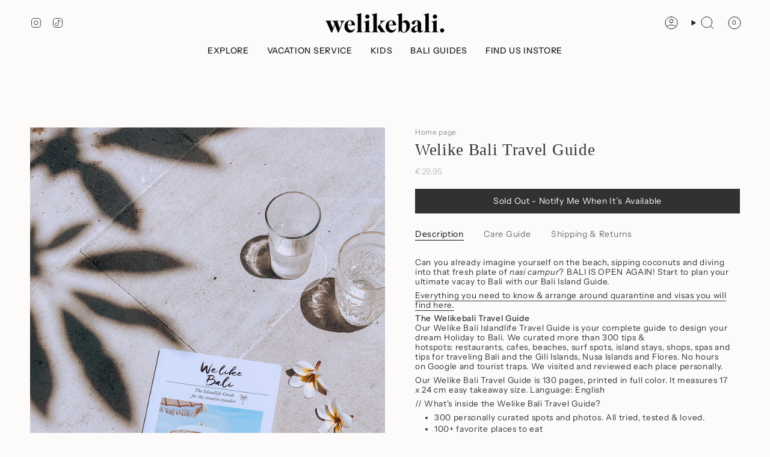

--- FILE ---
content_type: text/html; charset=utf-8
request_url: https://welikebali.com/products/welike-bali-islandlife-travel-guide
body_size: 45303
content:
<!doctype html>
<html class="no-js no-touch supports-no-cookies" lang="en">
  <script>
  (function(w, d, t, h, s, n) {
    w.FlodeskObject = n;
    var fn = function() {
      (w[n].q = w[n].q || []).push(arguments);
    };
    w[n] = w[n] || fn;
    var f = d.getElementsByTagName(t)[0];
    var v = '?v=' + Math.floor(new Date().getTime() / (120 * 1000)) * 60;
    var sm = d.createElement(t);
    sm.async = true;
    sm.type = 'module';
    sm.src = h + s + '.mjs' + v;
    f.parentNode.insertBefore(sm, f);
    var sn = d.createElement(t);
    sn.async = true;
    sn.noModule = true;
    sn.src = h + s + '.js' + v;
    f.parentNode.insertBefore(sn, f);
  })(window, document, 'script', 'https://assets.flodesk.com', '/universal', 'fd');
</script>
<script>
  window.fd('form', {
    formId: '685f1271fabc04b51849210a'
  });
</script>
  <script>
  (function(w, d, t, h, s, n) {
    w.FlodeskObject = n;
    var fn = function() {
      (w[n].q = w[n].q || []).push(arguments);
    };
    w[n] = w[n] || fn;
    var f = d.getElementsByTagName(t)[0];
    var v = '?v=' + Math.floor(new Date().getTime() / (120 * 1000)) * 60;
    var sm = d.createElement(t);
    sm.async = true;
    sm.type = 'module';
    sm.src = h + s + '.mjs' + v;
    f.parentNode.insertBefore(sm, f);
    var sn = d.createElement(t);
    sn.async = true;
    sn.noModule = true;
    sn.src = h + s + '.js' + v;
    f.parentNode.insertBefore(sn, f);
  })(window, document, 'script', 'https://assets.flodesk.com', '/universal', 'fd');
</script>
<head>
  <meta charset="UTF-8">
  <meta http-equiv="X-UA-Compatible" content="IE=edge">
  <meta name="viewport" content="width=device-width, initial-scale=1.0">
  <meta name="theme-color" content="#aa9b85">
  <link rel="canonical" href="https://welikebali.com/products/welike-bali-islandlife-travel-guide">
  <!-- ======================= Broadcast Theme V5.8.0 ========================= -->

  <link href="//welikebali.com/cdn/shop/t/10/assets/theme.css?v=179212154715005710201723573176" as="style" rel="preload">
  <link href="//welikebali.com/cdn/shop/t/10/assets/vendor.js?v=37228463622838409191723573176" as="script" rel="preload">
  <link href="//welikebali.com/cdn/shop/t/10/assets/theme.js?v=25935739080473096221723573176" as="script" rel="preload">

    <link rel="icon" type="image/png" href="//welikebali.com/cdn/shop/files/welike_bali_b9cb8d44-dfbc-4408-b543-0b4f60e06ebc.png?crop=center&height=32&v=1754081065&width=32">
  

  <!-- Title and description ================================================ -->
  
  <title>
    
    Welike Bali Travel Guide
    
    
    
      &ndash; Welikebali
    
  </title>

  
    <meta name="description" content="Can you already imagine yourself on the beach, sipping coconuts and diving into that fresh plate of nasi campur? BALI IS OPEN AGAIN! Start to plan your ultimate vacay to Bali with our Bali Island Guide.  Everything you need to know &amp;amp; arrange around quarantine and visas you will find here. The Welikebali Travel Guid">
  

  <meta property="og:site_name" content="Welikebali">
<meta property="og:url" content="https://welikebali.com/products/welike-bali-islandlife-travel-guide">
<meta property="og:title" content="Welike Bali Travel Guide">
<meta property="og:type" content="product">
<meta property="og:description" content="Can you already imagine yourself on the beach, sipping coconuts and diving into that fresh plate of nasi campur? BALI IS OPEN AGAIN! Start to plan your ultimate vacay to Bali with our Bali Island Guide.  Everything you need to know &amp;amp; arrange around quarantine and visas you will find here. The Welikebali Travel Guid"><meta property="og:image" content="http://welikebali.com/cdn/shop/products/IMG_0046_757042d5-635a-4420-bf59-75d0de8c521e.jpg?v=1626219026">
  <meta property="og:image:secure_url" content="https://welikebali.com/cdn/shop/products/IMG_0046_757042d5-635a-4420-bf59-75d0de8c521e.jpg?v=1626219026">
  <meta property="og:image:width" content="1000">
  <meta property="og:image:height" content="1500"><meta property="og:price:amount" content="29.95">
  <meta property="og:price:currency" content="EUR"><meta name="twitter:card" content="summary_large_image">
<meta name="twitter:title" content="Welike Bali Travel Guide">
<meta name="twitter:description" content="Can you already imagine yourself on the beach, sipping coconuts and diving into that fresh plate of nasi campur? BALI IS OPEN AGAIN! Start to plan your ultimate vacay to Bali with our Bali Island Guide.  Everything you need to know &amp;amp; arrange around quarantine and visas you will find here. The Welikebali Travel Guid">

  <!-- CSS ================================================================== -->
  <style data-shopify>

    @font-face {
  font-family: "Instrument Sans";
  font-weight: 400;
  font-style: normal;
  font-display: swap;
  src: url("//welikebali.com/cdn/fonts/instrument_sans/instrumentsans_n4.db86542ae5e1596dbdb28c279ae6c2086c4c5bfa.woff2") format("woff2"),
       url("//welikebali.com/cdn/fonts/instrument_sans/instrumentsans_n4.510f1b081e58d08c30978f465518799851ef6d8b.woff") format("woff");
}

    @font-face {
  font-family: "Instrument Sans";
  font-weight: 400;
  font-style: normal;
  font-display: swap;
  src: url("//welikebali.com/cdn/fonts/instrument_sans/instrumentsans_n4.db86542ae5e1596dbdb28c279ae6c2086c4c5bfa.woff2") format("woff2"),
       url("//welikebali.com/cdn/fonts/instrument_sans/instrumentsans_n4.510f1b081e58d08c30978f465518799851ef6d8b.woff") format("woff");
}


    
      
    

    
      @font-face {
  font-family: "Instrument Sans";
  font-weight: 500;
  font-style: normal;
  font-display: swap;
  src: url("//welikebali.com/cdn/fonts/instrument_sans/instrumentsans_n5.1ce463e1cc056566f977610764d93d4704464858.woff2") format("woff2"),
       url("//welikebali.com/cdn/fonts/instrument_sans/instrumentsans_n5.9079eb7bba230c9d8d8d3a7d101aa9d9f40b6d14.woff") format("woff");
}

    

    
    

    
      @font-face {
  font-family: "Instrument Sans";
  font-weight: 400;
  font-style: italic;
  font-display: swap;
  src: url("//welikebali.com/cdn/fonts/instrument_sans/instrumentsans_i4.028d3c3cd8d085648c808ceb20cd2fd1eb3560e5.woff2") format("woff2"),
       url("//welikebali.com/cdn/fonts/instrument_sans/instrumentsans_i4.7e90d82df8dee29a99237cd19cc529d2206706a2.woff") format("woff");
}

    

    
      @font-face {
  font-family: "Instrument Sans";
  font-weight: 500;
  font-style: italic;
  font-display: swap;
  src: url("//welikebali.com/cdn/fonts/instrument_sans/instrumentsans_i5.d2033775d4997e4dcd0d47ebdd5234b5c14e3f53.woff2") format("woff2"),
       url("//welikebali.com/cdn/fonts/instrument_sans/instrumentsans_i5.8e3cfa86b65acf809ce72bc4f9b58f185ef6b8c7.woff") format("woff");
}

    
  </style>

  
<style data-shopify>

:root {--scrollbar-width: 0px;





--COLOR-VIDEO-BG: #f4f0e8;
--COLOR-BG-BRIGHTER: #f4f0e8;--COLOR-BG: #fcfbf9;--COLOR-BG-ALPHA-25: rgba(252, 251, 249, 0.25);
--COLOR-BG-TRANSPARENT: rgba(252, 251, 249, 0);
--COLOR-BG-SECONDARY: #f3eee7;
--COLOR-BG-SECONDARY-LIGHTEN: #ffffff;
--COLOR-BG-RGB: 252, 251, 249;

--COLOR-TEXT-DARK: #0c0a0a;
--COLOR-TEXT: #313131;
--COLOR-TEXT-LIGHT: #6e6e6d;


/* === Opacity shades of grey ===*/
--COLOR-A5:  rgba(49, 49, 49, 0.05);
--COLOR-A10: rgba(49, 49, 49, 0.1);
--COLOR-A15: rgba(49, 49, 49, 0.15);
--COLOR-A20: rgba(49, 49, 49, 0.2);
--COLOR-A25: rgba(49, 49, 49, 0.25);
--COLOR-A30: rgba(49, 49, 49, 0.3);
--COLOR-A35: rgba(49, 49, 49, 0.35);
--COLOR-A40: rgba(49, 49, 49, 0.4);
--COLOR-A45: rgba(49, 49, 49, 0.45);
--COLOR-A50: rgba(49, 49, 49, 0.5);
--COLOR-A55: rgba(49, 49, 49, 0.55);
--COLOR-A60: rgba(49, 49, 49, 0.6);
--COLOR-A65: rgba(49, 49, 49, 0.65);
--COLOR-A70: rgba(49, 49, 49, 0.7);
--COLOR-A75: rgba(49, 49, 49, 0.75);
--COLOR-A80: rgba(49, 49, 49, 0.8);
--COLOR-A85: rgba(49, 49, 49, 0.85);
--COLOR-A90: rgba(49, 49, 49, 0.9);
--COLOR-A95: rgba(49, 49, 49, 0.95);

--COLOR-BORDER: rgb(194, 194, 194);
--COLOR-BORDER-LIGHT: #d9d9d8;
--COLOR-BORDER-HAIRLINE: #f7f4ef;
--COLOR-BORDER-DARK: #8f8f8f;/* === Bright color ===*/
--COLOR-PRIMARY: #aa9b85;
--COLOR-PRIMARY-HOVER: #907752;
--COLOR-PRIMARY-FADE: rgba(170, 155, 133, 0.05);
--COLOR-PRIMARY-FADE-HOVER: rgba(170, 155, 133, 0.1);
--COLOR-PRIMARY-LIGHT: #eee6da;--COLOR-PRIMARY-OPPOSITE: #ffffff;



/* === link Color ===*/
--COLOR-LINK: #8e8e8e;
--COLOR-LINK-HOVER: rgba(142, 142, 142, 0.7);
--COLOR-LINK-FADE: rgba(142, 142, 142, 0.05);
--COLOR-LINK-FADE-HOVER: rgba(142, 142, 142, 0.1);--COLOR-LINK-OPPOSITE: #ffffff;


/* === Product grid sale tags ===*/
--COLOR-SALE-BG: #f3eee7;
--COLOR-SALE-TEXT: #313131;

/* === Product grid badges ===*/
--COLOR-BADGE-BG: #fcfbf9;
--COLOR-BADGE-TEXT: #212121;

/* === Product sale color ===*/
--COLOR-SALE: #d20000;

/* === Gray background on Product grid items ===*/--filter-bg: 1.0;/* === Helper colors for form error states ===*/
--COLOR-ERROR: #721C24;
--COLOR-ERROR-BG: #F8D7DA;
--COLOR-ERROR-BORDER: #F5C6CB;



  --RADIUS: 0px;
  --RADIUS-SELECT: 0px;

--COLOR-HEADER-BG: #fcfbf9;--COLOR-HEADER-BG-TRANSPARENT: rgba(252, 251, 249, 0);
--COLOR-HEADER-LINK: #212121;
--COLOR-HEADER-LINK-HOVER: rgba(33, 33, 33, 0.7);

--COLOR-MENU-BG: #fcfbf9;
--COLOR-MENU-LINK: #212121;
--COLOR-MENU-LINK-HOVER: rgba(33, 33, 33, 0.7);
--COLOR-SUBMENU-BG: #fcfbf9;
--COLOR-SUBMENU-LINK: #212121;
--COLOR-SUBMENU-LINK-HOVER: rgba(33, 33, 33, 0.7);
--COLOR-SUBMENU-TEXT-LIGHT: #636262;
--COLOR-MENU-TRANSPARENT: #ffffff;
--COLOR-MENU-TRANSPARENT-HOVER: rgba(255, 255, 255, 0.7);--COLOR-FOOTER-BG: #f3eee7;
--COLOR-FOOTER-BG-HAIRLINE: #eee7dd;
--COLOR-FOOTER-TEXT: #212121;
--COLOR-FOOTER-TEXT-A35: rgba(33, 33, 33, 0.35);
--COLOR-FOOTER-TEXT-A75: rgba(33, 33, 33, 0.75);
--COLOR-FOOTER-LINK: #212121;
--COLOR-FOOTER-LINK-HOVER: rgba(33, 33, 33, 0.7);
--COLOR-FOOTER-BORDER: #212121;

--TRANSPARENT: rgba(255, 255, 255, 0);

/* === Default overlay opacity ===*/
--overlay-opacity: 0;
--underlay-opacity: 1;
--underlay-bg: rgba(0,0,0,0.4);

/* === Custom Cursor ===*/
--ICON-ZOOM-IN: url( "//welikebali.com/cdn/shop/t/10/assets/icon-zoom-in.svg?v=182473373117644429561723573176" );
--ICON-ZOOM-OUT: url( "//welikebali.com/cdn/shop/t/10/assets/icon-zoom-out.svg?v=101497157853986683871723573176" );

/* === Custom Icons ===*/


  
  --ICON-ADD-BAG: url( "//welikebali.com/cdn/shop/t/10/assets/icon-add-bag.svg?v=23763382405227654651723573176" );
  --ICON-ADD-CART: url( "//welikebali.com/cdn/shop/t/10/assets/icon-add-cart.svg?v=3962293684743587821723573176" );
  --ICON-ARROW-LEFT: url( "//welikebali.com/cdn/shop/t/10/assets/icon-arrow-left.svg?v=136066145774695772731723573176" );
  --ICON-ARROW-RIGHT: url( "//welikebali.com/cdn/shop/t/10/assets/icon-arrow-right.svg?v=150928298113663093401723573176" );
  --ICON-SELECT: url("//welikebali.com/cdn/shop/t/10/assets/icon-select.svg?v=150573211567947701091723573176");


--PRODUCT-GRID-ASPECT-RATIO: 150.0%;

/* === Typography ===*/
--FONT-WEIGHT-BODY: 400;
--FONT-WEIGHT-BODY-BOLD: 500;

--FONT-STACK-BODY: "Instrument Sans", sans-serif;
--FONT-STYLE-BODY: normal;
--FONT-STYLE-BODY-ITALIC: italic;
--FONT-ADJUST-BODY: 0.85;

--LETTER-SPACING-BODY: 0.05em;

--FONT-WEIGHT-HEADING: 400;
--FONT-WEIGHT-HEADING-BOLD: 700;

--FONT-UPPERCASE-HEADING: none;
--LETTER-SPACING-HEADING: 0.025em;

--FONT-STACK-HEADING: Garamond, Baskerville, Caslon, serif;
--FONT-STYLE-HEADING: normal;
--FONT-STYLE-HEADING-ITALIC: italic;
--FONT-ADJUST-HEADING: 1.0;

--FONT-WEIGHT-SUBHEADING: 400;
--FONT-WEIGHT-SUBHEADING-BOLD: 500;

--FONT-STACK-SUBHEADING: "Instrument Sans", sans-serif;
--FONT-STYLE-SUBHEADING: normal;
--FONT-STYLE-SUBHEADING-ITALIC: italic;
--FONT-ADJUST-SUBHEADING: 1.0;

--FONT-UPPERCASE-SUBHEADING: uppercase;
--LETTER-SPACING-SUBHEADING: 0.2em;

--FONT-STACK-NAV: "Instrument Sans", sans-serif;
--FONT-STYLE-NAV: normal;
--FONT-STYLE-NAV-ITALIC: italic;
--FONT-ADJUST-NAV: 1.0;

--FONT-WEIGHT-NAV: 400;
--FONT-WEIGHT-NAV-BOLD: 500;

--LETTER-SPACING-NAV: 0.05em;

--FONT-SIZE-BASE: 0.85rem;
--FONT-SIZE-BASE-PERCENT: 0.85;

/* === Parallax ===*/
--PARALLAX-STRENGTH-MIN: 120.0%;
--PARALLAX-STRENGTH-MAX: 130.0%;--COLUMNS: 4;
--COLUMNS-MEDIUM: 3;
--COLUMNS-SMALL: 2;
--COLUMNS-MOBILE: 1;--LAYOUT-OUTER: 50px;
  --LAYOUT-GUTTER: 32px;
  --LAYOUT-OUTER-MEDIUM: 30px;
  --LAYOUT-GUTTER-MEDIUM: 22px;
  --LAYOUT-OUTER-SMALL: 16px;
  --LAYOUT-GUTTER-SMALL: 16px;--base-animation-delay: 0ms;
--line-height-normal: 1.375; /* Equals to line-height: normal; */--SIDEBAR-WIDTH: 288px;
  --SIDEBAR-WIDTH-MEDIUM: 258px;--DRAWER-WIDTH: 380px;--ICON-STROKE-WIDTH: 1px;/* === Button General ===*/
--BTN-FONT-STACK: "Instrument Sans", sans-serif;
--BTN-FONT-WEIGHT: 400;
--BTN-FONT-STYLE: normal;
--BTN-FONT-SIZE: 14px;

--BTN-LETTER-SPACING: 0.05em;
--BTN-UPPERCASE: none;
--BTN-TEXT-ARROW-OFFSET: 0px;

/* === Button Primary ===*/
--BTN-PRIMARY-BORDER-COLOR: #313131;
--BTN-PRIMARY-BG-COLOR: #313131;
--BTN-PRIMARY-TEXT-COLOR: #ffffff;


  --BTN-PRIMARY-BG-COLOR-BRIGHTER: #4b4b4b;


/* === Button Secondary ===*/
--BTN-SECONDARY-BORDER-COLOR: #ffffff;
--BTN-SECONDARY-BG-COLOR: #ffffff;
--BTN-SECONDARY-TEXT-COLOR: #313131;


  --BTN-SECONDARY-BG-COLOR-BRIGHTER: #f2f2f2;


/* === Button White ===*/
--TEXT-BTN-BORDER-WHITE: #fff;
--TEXT-BTN-BG-WHITE: #fff;
--TEXT-BTN-WHITE: #000;
--TEXT-BTN-BG-WHITE-BRIGHTER: #f2f2f2;

/* === Button Black ===*/
--TEXT-BTN-BG-BLACK: #000;
--TEXT-BTN-BORDER-BLACK: #000;
--TEXT-BTN-BLACK: #fff;
--TEXT-BTN-BG-BLACK-BRIGHTER: #1a1a1a;

/* === Default Cart Gradient ===*/

--FREE-SHIPPING-GRADIENT: linear-gradient(to right, var(--COLOR-PRIMARY-LIGHT) 0%, var(--COLOR-PRIMARY) 100%);

/* === Swatch Size ===*/
--swatch-size-filters: calc(1.15rem * var(--FONT-ADJUST-BODY));
--swatch-size-product: calc(2.2rem * var(--FONT-ADJUST-BODY));
}

/* === Backdrop ===*/
::backdrop {
  --underlay-opacity: 1;
  --underlay-bg: rgba(0,0,0,0.4);
}
</style>


  <link href="//welikebali.com/cdn/shop/t/10/assets/theme.css?v=179212154715005710201723573176" rel="stylesheet" type="text/css" media="all" />
<link href="//welikebali.com/cdn/shop/t/10/assets/swatches.css?v=157844926215047500451723573176" as="style" rel="preload">
    <link href="//welikebali.com/cdn/shop/t/10/assets/swatches.css?v=157844926215047500451723573176" rel="stylesheet" type="text/css" media="all" />
<style data-shopify>.swatches {
    --black: #000000;--white: #fafafa;--blank: url(//welikebali.com/cdn/shop/files/blank_small.png?v=4192);--soft-cream: #e2d1bd;
  }</style>
<script>
    if (window.navigator.userAgent.indexOf('MSIE ') > 0 || window.navigator.userAgent.indexOf('Trident/') > 0) {
      document.documentElement.className = document.documentElement.className + ' ie';

      var scripts = document.getElementsByTagName('script')[0];
      var polyfill = document.createElement("script");
      polyfill.defer = true;
      polyfill.src = "//welikebali.com/cdn/shop/t/10/assets/ie11.js?v=144489047535103983231723573176";

      scripts.parentNode.insertBefore(polyfill, scripts);
    } else {
      document.documentElement.className = document.documentElement.className.replace('no-js', 'js');
    }

    document.documentElement.style.setProperty('--scrollbar-width', `${getScrollbarWidth()}px`);

    function getScrollbarWidth() {
      // Creating invisible container
      const outer = document.createElement('div');
      outer.style.visibility = 'hidden';
      outer.style.overflow = 'scroll'; // forcing scrollbar to appear
      outer.style.msOverflowStyle = 'scrollbar'; // needed for WinJS apps
      document.documentElement.appendChild(outer);

      // Creating inner element and placing it in the container
      const inner = document.createElement('div');
      outer.appendChild(inner);

      // Calculating difference between container's full width and the child width
      const scrollbarWidth = outer.offsetWidth - inner.offsetWidth;

      // Removing temporary elements from the DOM
      outer.parentNode.removeChild(outer);

      return scrollbarWidth;
    }

    let root = '/';
    if (root[root.length - 1] !== '/') {
      root = root + '/';
    }

    window.theme = {
      routes: {
        root: root,
        cart_url: '/cart',
        cart_add_url: '/cart/add',
        cart_change_url: '/cart/change',
        product_recommendations_url: '/recommendations/products',
        predictive_search_url: '/search/suggest',
        addresses_url: '/account/addresses'
      },
      assets: {
        photoswipe: '//welikebali.com/cdn/shop/t/10/assets/photoswipe.js?v=162613001030112971491723573176',
        smoothscroll: '//welikebali.com/cdn/shop/t/10/assets/smoothscroll.js?v=37906625415260927261723573176',
      },
      strings: {
        addToCart: "Add to cart",
        cartAcceptanceError: "You must accept our terms and conditions.",
        soldOut: "Sold Out",
        from: "From",
        preOrder: "Pre-order",
        sale: "Sale",
        subscription: "Subscription",
        unavailable: "Unavailable",
        unitPrice: "Unit price",
        unitPriceSeparator: "per",
        shippingCalcSubmitButton: "Calculate shipping",
        shippingCalcSubmitButtonDisabled: "Calculating...",
        selectValue: "Select value",
        selectColor: "Select color",
        oneColor: "color",
        otherColor: "colors",
        upsellAddToCart: "Add",
        free: "Free",
        swatchesColor: "Color, Colour",
        sku: "SKU",
      },
      settings: {
        cartType: "drawer",
        customerLoggedIn: null ? true : false,
        enableQuickAdd: false,
        enableAnimations: true,
        variantOnSale: true,
        collectionSwatchStyle: "text-slider",
        swatchesType: "theme"
      },
      sliderArrows: {
        prev: '<button type="button" class="slider__button slider__button--prev" data-button-arrow data-button-prev>' + "Previous" + '</button>',
        next: '<button type="button" class="slider__button slider__button--next" data-button-arrow data-button-next>' + "Next" + '</button>',
      },
      moneyFormat: false ? "\u003cspan class=money\u003e€{{amount}} EUR\u003c\/span\u003e" : "\u003cspan class=money\u003e€{{amount}}\u003c\/span\u003e",
      moneyWithoutCurrencyFormat: "\u003cspan class=money\u003e€{{amount}}\u003c\/span\u003e",
      moneyWithCurrencyFormat: "\u003cspan class=money\u003e€{{amount}} EUR\u003c\/span\u003e",
      subtotal: 0,
      info: {
        name: 'broadcast'
      },
      version: '5.8.0'
    };

    let windowInnerHeight = window.innerHeight;
    document.documentElement.style.setProperty('--full-height', `${windowInnerHeight}px`);
    document.documentElement.style.setProperty('--three-quarters', `${windowInnerHeight * 0.75}px`);
    document.documentElement.style.setProperty('--two-thirds', `${windowInnerHeight * 0.66}px`);
    document.documentElement.style.setProperty('--one-half', `${windowInnerHeight * 0.5}px`);
    document.documentElement.style.setProperty('--one-third', `${windowInnerHeight * 0.33}px`);
    document.documentElement.style.setProperty('--one-fifth', `${windowInnerHeight * 0.2}px`);
  </script>

  

  <!-- Theme Javascript ============================================================== -->
  <script src="//welikebali.com/cdn/shop/t/10/assets/vendor.js?v=37228463622838409191723573176" defer="defer"></script>
  <script src="//welikebali.com/cdn/shop/t/10/assets/theme.js?v=25935739080473096221723573176" defer="defer"></script><!-- Shopify app scripts =========================================================== -->

  <!-- OutlinkStickyBtn CODE Start --><!-- OutlinkStickyBtn END --> <script>window.performance && window.performance.mark && window.performance.mark('shopify.content_for_header.start');</script><meta id="shopify-digital-wallet" name="shopify-digital-wallet" content="/21709271/digital_wallets/dialog">
<meta name="shopify-checkout-api-token" content="c2fc584eeefacee95d77429b1b22f480">
<meta id="in-context-paypal-metadata" data-shop-id="21709271" data-venmo-supported="false" data-environment="production" data-locale="en_US" data-paypal-v4="true" data-currency="EUR">
<link rel="alternate" hreflang="x-default" href="https://welikebali.com/products/welike-bali-islandlife-travel-guide">
<link rel="alternate" hreflang="en" href="https://welikebali.com/products/welike-bali-islandlife-travel-guide">
<link rel="alternate" hreflang="en-DE" href="https://welikebali.com/en-de/products/welike-bali-islandlife-travel-guide">
<link rel="alternate" type="application/json+oembed" href="https://welikebali.com/products/welike-bali-islandlife-travel-guide.oembed">
<script async="async" src="/checkouts/internal/preloads.js?locale=en-NL"></script>
<link rel="preconnect" href="https://shop.app" crossorigin="anonymous">
<script async="async" src="https://shop.app/checkouts/internal/preloads.js?locale=en-NL&shop_id=21709271" crossorigin="anonymous"></script>
<script id="apple-pay-shop-capabilities" type="application/json">{"shopId":21709271,"countryCode":"NL","currencyCode":"EUR","merchantCapabilities":["supports3DS"],"merchantId":"gid:\/\/shopify\/Shop\/21709271","merchantName":"Welikebali","requiredBillingContactFields":["postalAddress","email","phone"],"requiredShippingContactFields":["postalAddress","email","phone"],"shippingType":"shipping","supportedNetworks":["visa","maestro","masterCard","amex"],"total":{"type":"pending","label":"Welikebali","amount":"1.00"},"shopifyPaymentsEnabled":true,"supportsSubscriptions":true}</script>
<script id="shopify-features" type="application/json">{"accessToken":"c2fc584eeefacee95d77429b1b22f480","betas":["rich-media-storefront-analytics"],"domain":"welikebali.com","predictiveSearch":true,"shopId":21709271,"locale":"en"}</script>
<script>var Shopify = Shopify || {};
Shopify.shop = "we-like-bali.myshopify.com";
Shopify.locale = "en";
Shopify.currency = {"active":"EUR","rate":"1.0"};
Shopify.country = "NL";
Shopify.theme = {"name":"Broadcast","id":170413490500,"schema_name":"Broadcast","schema_version":"5.8.0","theme_store_id":868,"role":"main"};
Shopify.theme.handle = "null";
Shopify.theme.style = {"id":null,"handle":null};
Shopify.cdnHost = "welikebali.com/cdn";
Shopify.routes = Shopify.routes || {};
Shopify.routes.root = "/";</script>
<script type="module">!function(o){(o.Shopify=o.Shopify||{}).modules=!0}(window);</script>
<script>!function(o){function n(){var o=[];function n(){o.push(Array.prototype.slice.apply(arguments))}return n.q=o,n}var t=o.Shopify=o.Shopify||{};t.loadFeatures=n(),t.autoloadFeatures=n()}(window);</script>
<script>
  window.ShopifyPay = window.ShopifyPay || {};
  window.ShopifyPay.apiHost = "shop.app\/pay";
  window.ShopifyPay.redirectState = null;
</script>
<script id="shop-js-analytics" type="application/json">{"pageType":"product"}</script>
<script defer="defer" async type="module" src="//welikebali.com/cdn/shopifycloud/shop-js/modules/v2/client.init-shop-cart-sync_BT-GjEfc.en.esm.js"></script>
<script defer="defer" async type="module" src="//welikebali.com/cdn/shopifycloud/shop-js/modules/v2/chunk.common_D58fp_Oc.esm.js"></script>
<script defer="defer" async type="module" src="//welikebali.com/cdn/shopifycloud/shop-js/modules/v2/chunk.modal_xMitdFEc.esm.js"></script>
<script type="module">
  await import("//welikebali.com/cdn/shopifycloud/shop-js/modules/v2/client.init-shop-cart-sync_BT-GjEfc.en.esm.js");
await import("//welikebali.com/cdn/shopifycloud/shop-js/modules/v2/chunk.common_D58fp_Oc.esm.js");
await import("//welikebali.com/cdn/shopifycloud/shop-js/modules/v2/chunk.modal_xMitdFEc.esm.js");

  window.Shopify.SignInWithShop?.initShopCartSync?.({"fedCMEnabled":true,"windoidEnabled":true});

</script>
<script>
  window.Shopify = window.Shopify || {};
  if (!window.Shopify.featureAssets) window.Shopify.featureAssets = {};
  window.Shopify.featureAssets['shop-js'] = {"shop-cart-sync":["modules/v2/client.shop-cart-sync_DZOKe7Ll.en.esm.js","modules/v2/chunk.common_D58fp_Oc.esm.js","modules/v2/chunk.modal_xMitdFEc.esm.js"],"init-fed-cm":["modules/v2/client.init-fed-cm_B6oLuCjv.en.esm.js","modules/v2/chunk.common_D58fp_Oc.esm.js","modules/v2/chunk.modal_xMitdFEc.esm.js"],"shop-cash-offers":["modules/v2/client.shop-cash-offers_D2sdYoxE.en.esm.js","modules/v2/chunk.common_D58fp_Oc.esm.js","modules/v2/chunk.modal_xMitdFEc.esm.js"],"shop-login-button":["modules/v2/client.shop-login-button_QeVjl5Y3.en.esm.js","modules/v2/chunk.common_D58fp_Oc.esm.js","modules/v2/chunk.modal_xMitdFEc.esm.js"],"pay-button":["modules/v2/client.pay-button_DXTOsIq6.en.esm.js","modules/v2/chunk.common_D58fp_Oc.esm.js","modules/v2/chunk.modal_xMitdFEc.esm.js"],"shop-button":["modules/v2/client.shop-button_DQZHx9pm.en.esm.js","modules/v2/chunk.common_D58fp_Oc.esm.js","modules/v2/chunk.modal_xMitdFEc.esm.js"],"avatar":["modules/v2/client.avatar_BTnouDA3.en.esm.js"],"init-windoid":["modules/v2/client.init-windoid_CR1B-cfM.en.esm.js","modules/v2/chunk.common_D58fp_Oc.esm.js","modules/v2/chunk.modal_xMitdFEc.esm.js"],"init-shop-for-new-customer-accounts":["modules/v2/client.init-shop-for-new-customer-accounts_C_vY_xzh.en.esm.js","modules/v2/client.shop-login-button_QeVjl5Y3.en.esm.js","modules/v2/chunk.common_D58fp_Oc.esm.js","modules/v2/chunk.modal_xMitdFEc.esm.js"],"init-shop-email-lookup-coordinator":["modules/v2/client.init-shop-email-lookup-coordinator_BI7n9ZSv.en.esm.js","modules/v2/chunk.common_D58fp_Oc.esm.js","modules/v2/chunk.modal_xMitdFEc.esm.js"],"init-shop-cart-sync":["modules/v2/client.init-shop-cart-sync_BT-GjEfc.en.esm.js","modules/v2/chunk.common_D58fp_Oc.esm.js","modules/v2/chunk.modal_xMitdFEc.esm.js"],"shop-toast-manager":["modules/v2/client.shop-toast-manager_DiYdP3xc.en.esm.js","modules/v2/chunk.common_D58fp_Oc.esm.js","modules/v2/chunk.modal_xMitdFEc.esm.js"],"init-customer-accounts":["modules/v2/client.init-customer-accounts_D9ZNqS-Q.en.esm.js","modules/v2/client.shop-login-button_QeVjl5Y3.en.esm.js","modules/v2/chunk.common_D58fp_Oc.esm.js","modules/v2/chunk.modal_xMitdFEc.esm.js"],"init-customer-accounts-sign-up":["modules/v2/client.init-customer-accounts-sign-up_iGw4briv.en.esm.js","modules/v2/client.shop-login-button_QeVjl5Y3.en.esm.js","modules/v2/chunk.common_D58fp_Oc.esm.js","modules/v2/chunk.modal_xMitdFEc.esm.js"],"shop-follow-button":["modules/v2/client.shop-follow-button_CqMgW2wH.en.esm.js","modules/v2/chunk.common_D58fp_Oc.esm.js","modules/v2/chunk.modal_xMitdFEc.esm.js"],"checkout-modal":["modules/v2/client.checkout-modal_xHeaAweL.en.esm.js","modules/v2/chunk.common_D58fp_Oc.esm.js","modules/v2/chunk.modal_xMitdFEc.esm.js"],"shop-login":["modules/v2/client.shop-login_D91U-Q7h.en.esm.js","modules/v2/chunk.common_D58fp_Oc.esm.js","modules/v2/chunk.modal_xMitdFEc.esm.js"],"lead-capture":["modules/v2/client.lead-capture_BJmE1dJe.en.esm.js","modules/v2/chunk.common_D58fp_Oc.esm.js","modules/v2/chunk.modal_xMitdFEc.esm.js"],"payment-terms":["modules/v2/client.payment-terms_Ci9AEqFq.en.esm.js","modules/v2/chunk.common_D58fp_Oc.esm.js","modules/v2/chunk.modal_xMitdFEc.esm.js"]};
</script>
<script>(function() {
  var isLoaded = false;
  function asyncLoad() {
    if (isLoaded) return;
    isLoaded = true;
    var urls = ["\/\/cdn.shopify.com\/proxy\/33b8a210667f62feb6b5ce992a254b3907b64cea11bbf35c288605fec1a53e5d\/api.goaffpro.com\/loader.js?shop=we-like-bali.myshopify.com\u0026sp-cache-control=cHVibGljLCBtYXgtYWdlPTkwMA","https:\/\/chimpstatic.com\/mcjs-connected\/js\/users\/2d681b6f41127532d0f920b4b\/e5b552251a4fdebf4cf1d8043.js?shop=we-like-bali.myshopify.com","https:\/\/d23dclunsivw3h.cloudfront.net\/redirect-app.js?shop=we-like-bali.myshopify.com","https:\/\/cdn.nfcube.com\/instafeed-ab847503269fa3e6636689503d88d554.js?shop=we-like-bali.myshopify.com","https:\/\/shopify.shopthelook.app\/shopthelook.js?shop=we-like-bali.myshopify.com","https:\/\/a.mailmunch.co\/widgets\/site-635154-075bd85f5d7cb2f84b242893962cd92b6aaf543d.js?shop=we-like-bali.myshopify.com"];
    for (var i = 0; i < urls.length; i++) {
      var s = document.createElement('script');
      s.type = 'text/javascript';
      s.async = true;
      s.src = urls[i];
      var x = document.getElementsByTagName('script')[0];
      x.parentNode.insertBefore(s, x);
    }
  };
  if(window.attachEvent) {
    window.attachEvent('onload', asyncLoad);
  } else {
    window.addEventListener('load', asyncLoad, false);
  }
})();</script>
<script id="__st">var __st={"a":21709271,"offset":3600,"reqid":"3c867f79-ca6e-496b-8d08-531724c89840-1769289354","pageurl":"welikebali.com\/products\/welike-bali-islandlife-travel-guide","u":"a3af503683fc","p":"product","rtyp":"product","rid":11699816842};</script>
<script>window.ShopifyPaypalV4VisibilityTracking = true;</script>
<script id="captcha-bootstrap">!function(){'use strict';const t='contact',e='account',n='new_comment',o=[[t,t],['blogs',n],['comments',n],[t,'customer']],c=[[e,'customer_login'],[e,'guest_login'],[e,'recover_customer_password'],[e,'create_customer']],r=t=>t.map((([t,e])=>`form[action*='/${t}']:not([data-nocaptcha='true']) input[name='form_type'][value='${e}']`)).join(','),a=t=>()=>t?[...document.querySelectorAll(t)].map((t=>t.form)):[];function s(){const t=[...o],e=r(t);return a(e)}const i='password',u='form_key',d=['recaptcha-v3-token','g-recaptcha-response','h-captcha-response',i],f=()=>{try{return window.sessionStorage}catch{return}},m='__shopify_v',_=t=>t.elements[u];function p(t,e,n=!1){try{const o=window.sessionStorage,c=JSON.parse(o.getItem(e)),{data:r}=function(t){const{data:e,action:n}=t;return t[m]||n?{data:e,action:n}:{data:t,action:n}}(c);for(const[e,n]of Object.entries(r))t.elements[e]&&(t.elements[e].value=n);n&&o.removeItem(e)}catch(o){console.error('form repopulation failed',{error:o})}}const l='form_type',E='cptcha';function T(t){t.dataset[E]=!0}const w=window,h=w.document,L='Shopify',v='ce_forms',y='captcha';let A=!1;((t,e)=>{const n=(g='f06e6c50-85a8-45c8-87d0-21a2b65856fe',I='https://cdn.shopify.com/shopifycloud/storefront-forms-hcaptcha/ce_storefront_forms_captcha_hcaptcha.v1.5.2.iife.js',D={infoText:'Protected by hCaptcha',privacyText:'Privacy',termsText:'Terms'},(t,e,n)=>{const o=w[L][v],c=o.bindForm;if(c)return c(t,g,e,D).then(n);var r;o.q.push([[t,g,e,D],n]),r=I,A||(h.body.append(Object.assign(h.createElement('script'),{id:'captcha-provider',async:!0,src:r})),A=!0)});var g,I,D;w[L]=w[L]||{},w[L][v]=w[L][v]||{},w[L][v].q=[],w[L][y]=w[L][y]||{},w[L][y].protect=function(t,e){n(t,void 0,e),T(t)},Object.freeze(w[L][y]),function(t,e,n,w,h,L){const[v,y,A,g]=function(t,e,n){const i=e?o:[],u=t?c:[],d=[...i,...u],f=r(d),m=r(i),_=r(d.filter((([t,e])=>n.includes(e))));return[a(f),a(m),a(_),s()]}(w,h,L),I=t=>{const e=t.target;return e instanceof HTMLFormElement?e:e&&e.form},D=t=>v().includes(t);t.addEventListener('submit',(t=>{const e=I(t);if(!e)return;const n=D(e)&&!e.dataset.hcaptchaBound&&!e.dataset.recaptchaBound,o=_(e),c=g().includes(e)&&(!o||!o.value);(n||c)&&t.preventDefault(),c&&!n&&(function(t){try{if(!f())return;!function(t){const e=f();if(!e)return;const n=_(t);if(!n)return;const o=n.value;o&&e.removeItem(o)}(t);const e=Array.from(Array(32),(()=>Math.random().toString(36)[2])).join('');!function(t,e){_(t)||t.append(Object.assign(document.createElement('input'),{type:'hidden',name:u})),t.elements[u].value=e}(t,e),function(t,e){const n=f();if(!n)return;const o=[...t.querySelectorAll(`input[type='${i}']`)].map((({name:t})=>t)),c=[...d,...o],r={};for(const[a,s]of new FormData(t).entries())c.includes(a)||(r[a]=s);n.setItem(e,JSON.stringify({[m]:1,action:t.action,data:r}))}(t,e)}catch(e){console.error('failed to persist form',e)}}(e),e.submit())}));const S=(t,e)=>{t&&!t.dataset[E]&&(n(t,e.some((e=>e===t))),T(t))};for(const o of['focusin','change'])t.addEventListener(o,(t=>{const e=I(t);D(e)&&S(e,y())}));const B=e.get('form_key'),M=e.get(l),P=B&&M;t.addEventListener('DOMContentLoaded',(()=>{const t=y();if(P)for(const e of t)e.elements[l].value===M&&p(e,B);[...new Set([...A(),...v().filter((t=>'true'===t.dataset.shopifyCaptcha))])].forEach((e=>S(e,t)))}))}(h,new URLSearchParams(w.location.search),n,t,e,['guest_login'])})(!0,!0)}();</script>
<script integrity="sha256-4kQ18oKyAcykRKYeNunJcIwy7WH5gtpwJnB7kiuLZ1E=" data-source-attribution="shopify.loadfeatures" defer="defer" src="//welikebali.com/cdn/shopifycloud/storefront/assets/storefront/load_feature-a0a9edcb.js" crossorigin="anonymous"></script>
<script crossorigin="anonymous" defer="defer" src="//welikebali.com/cdn/shopifycloud/storefront/assets/shopify_pay/storefront-65b4c6d7.js?v=20250812"></script>
<script data-source-attribution="shopify.dynamic_checkout.dynamic.init">var Shopify=Shopify||{};Shopify.PaymentButton=Shopify.PaymentButton||{isStorefrontPortableWallets:!0,init:function(){window.Shopify.PaymentButton.init=function(){};var t=document.createElement("script");t.src="https://welikebali.com/cdn/shopifycloud/portable-wallets/latest/portable-wallets.en.js",t.type="module",document.head.appendChild(t)}};
</script>
<script data-source-attribution="shopify.dynamic_checkout.buyer_consent">
  function portableWalletsHideBuyerConsent(e){var t=document.getElementById("shopify-buyer-consent"),n=document.getElementById("shopify-subscription-policy-button");t&&n&&(t.classList.add("hidden"),t.setAttribute("aria-hidden","true"),n.removeEventListener("click",e))}function portableWalletsShowBuyerConsent(e){var t=document.getElementById("shopify-buyer-consent"),n=document.getElementById("shopify-subscription-policy-button");t&&n&&(t.classList.remove("hidden"),t.removeAttribute("aria-hidden"),n.addEventListener("click",e))}window.Shopify?.PaymentButton&&(window.Shopify.PaymentButton.hideBuyerConsent=portableWalletsHideBuyerConsent,window.Shopify.PaymentButton.showBuyerConsent=portableWalletsShowBuyerConsent);
</script>
<script data-source-attribution="shopify.dynamic_checkout.cart.bootstrap">document.addEventListener("DOMContentLoaded",(function(){function t(){return document.querySelector("shopify-accelerated-checkout-cart, shopify-accelerated-checkout")}if(t())Shopify.PaymentButton.init();else{new MutationObserver((function(e,n){t()&&(Shopify.PaymentButton.init(),n.disconnect())})).observe(document.body,{childList:!0,subtree:!0})}}));
</script>
<link id="shopify-accelerated-checkout-styles" rel="stylesheet" media="screen" href="https://welikebali.com/cdn/shopifycloud/portable-wallets/latest/accelerated-checkout-backwards-compat.css" crossorigin="anonymous">
<style id="shopify-accelerated-checkout-cart">
        #shopify-buyer-consent {
  margin-top: 1em;
  display: inline-block;
  width: 100%;
}

#shopify-buyer-consent.hidden {
  display: none;
}

#shopify-subscription-policy-button {
  background: none;
  border: none;
  padding: 0;
  text-decoration: underline;
  font-size: inherit;
  cursor: pointer;
}

#shopify-subscription-policy-button::before {
  box-shadow: none;
}

      </style>

<script>window.performance && window.performance.mark && window.performance.mark('shopify.content_for_header.end');</script>

<!-- BEGIN app block: shopify://apps/judge-me-reviews/blocks/judgeme_core/61ccd3b1-a9f2-4160-9fe9-4fec8413e5d8 --><!-- Start of Judge.me Core -->






<link rel="dns-prefetch" href="https://cdnwidget.judge.me">
<link rel="dns-prefetch" href="https://cdn.judge.me">
<link rel="dns-prefetch" href="https://cdn1.judge.me">
<link rel="dns-prefetch" href="https://api.judge.me">

<script data-cfasync='false' class='jdgm-settings-script'>window.jdgmSettings={"pagination":5,"disable_web_reviews":false,"badge_no_review_text":"No reviews","badge_n_reviews_text":"{{ n }} review/reviews","hide_badge_preview_if_no_reviews":true,"badge_hide_text":false,"enforce_center_preview_badge":false,"widget_title":"Customer Reviews","widget_open_form_text":"Write a review","widget_close_form_text":"Cancel review","widget_refresh_page_text":"Refresh page","widget_summary_text":"Based on {{ number_of_reviews }} review/reviews","widget_no_review_text":"Be the first to write a review","widget_name_field_text":"Display name","widget_verified_name_field_text":"Verified Name (public)","widget_name_placeholder_text":"Display name","widget_required_field_error_text":"This field is required.","widget_email_field_text":"Email address","widget_verified_email_field_text":"Verified Email (private, can not be edited)","widget_email_placeholder_text":"Your email address","widget_email_field_error_text":"Please enter a valid email address.","widget_rating_field_text":"Rating","widget_review_title_field_text":"Review Title","widget_review_title_placeholder_text":"Give your review a title","widget_review_body_field_text":"Review content","widget_review_body_placeholder_text":"Start writing here...","widget_pictures_field_text":"Picture/Video (optional)","widget_submit_review_text":"Submit Review","widget_submit_verified_review_text":"Submit Verified Review","widget_submit_success_msg_with_auto_publish":"Thank you! Please refresh the page in a few moments to see your review. You can remove or edit your review by logging into \u003ca href='https://judge.me/login' target='_blank' rel='nofollow noopener'\u003eJudge.me\u003c/a\u003e","widget_submit_success_msg_no_auto_publish":"Thank you! Your review will be published as soon as it is approved by the shop admin. You can remove or edit your review by logging into \u003ca href='https://judge.me/login' target='_blank' rel='nofollow noopener'\u003eJudge.me\u003c/a\u003e","widget_show_default_reviews_out_of_total_text":"Showing {{ n_reviews_shown }} out of {{ n_reviews }} reviews.","widget_show_all_link_text":"Show all","widget_show_less_link_text":"Show less","widget_author_said_text":"{{ reviewer_name }} said:","widget_days_text":"{{ n }} days ago","widget_weeks_text":"{{ n }} week/weeks ago","widget_months_text":"{{ n }} month/months ago","widget_years_text":"{{ n }} year/years ago","widget_yesterday_text":"Yesterday","widget_today_text":"Today","widget_replied_text":"\u003e\u003e {{ shop_name }} replied:","widget_read_more_text":"Read more","widget_reviewer_name_as_initial":"","widget_rating_filter_color":"#fbcd0a","widget_rating_filter_see_all_text":"See all reviews","widget_sorting_most_recent_text":"Most Recent","widget_sorting_highest_rating_text":"Highest Rating","widget_sorting_lowest_rating_text":"Lowest Rating","widget_sorting_with_pictures_text":"Only Pictures","widget_sorting_most_helpful_text":"Most Helpful","widget_open_question_form_text":"Ask a question","widget_reviews_subtab_text":"Reviews","widget_questions_subtab_text":"Questions","widget_question_label_text":"Question","widget_answer_label_text":"Answer","widget_question_placeholder_text":"Write your question here","widget_submit_question_text":"Submit Question","widget_question_submit_success_text":"Thank you for your question! We will notify you once it gets answered.","verified_badge_text":"Verified","verified_badge_bg_color":"","verified_badge_text_color":"","verified_badge_placement":"left-of-reviewer-name","widget_review_max_height":"","widget_hide_border":false,"widget_social_share":false,"widget_thumb":false,"widget_review_location_show":false,"widget_location_format":"","all_reviews_include_out_of_store_products":true,"all_reviews_out_of_store_text":"(out of store)","all_reviews_pagination":100,"all_reviews_product_name_prefix_text":"about","enable_review_pictures":true,"enable_question_anwser":false,"widget_theme":"default","review_date_format":"mm/dd/yyyy","default_sort_method":"most-recent","widget_product_reviews_subtab_text":"Product Reviews","widget_shop_reviews_subtab_text":"Shop Reviews","widget_other_products_reviews_text":"Reviews for other products","widget_store_reviews_subtab_text":"Store reviews","widget_no_store_reviews_text":"This store hasn't received any reviews yet","widget_web_restriction_product_reviews_text":"This product hasn't received any reviews yet","widget_no_items_text":"No items found","widget_show_more_text":"Show more","widget_write_a_store_review_text":"Write a Store Review","widget_other_languages_heading":"Reviews in Other Languages","widget_translate_review_text":"Translate review to {{ language }}","widget_translating_review_text":"Translating...","widget_show_original_translation_text":"Show original ({{ language }})","widget_translate_review_failed_text":"Review couldn't be translated.","widget_translate_review_retry_text":"Retry","widget_translate_review_try_again_later_text":"Try again later","show_product_url_for_grouped_product":false,"widget_sorting_pictures_first_text":"Pictures First","show_pictures_on_all_rev_page_mobile":false,"show_pictures_on_all_rev_page_desktop":false,"floating_tab_hide_mobile_install_preference":false,"floating_tab_button_name":"★ Reviews","floating_tab_title":"Let customers speak for us","floating_tab_button_color":"","floating_tab_button_background_color":"","floating_tab_url":"","floating_tab_url_enabled":false,"floating_tab_tab_style":"text","all_reviews_text_badge_text":"Customers rate us {{ shop.metafields.judgeme.all_reviews_rating | round: 1 }}/5 based on {{ shop.metafields.judgeme.all_reviews_count }} reviews.","all_reviews_text_badge_text_branded_style":"{{ shop.metafields.judgeme.all_reviews_rating | round: 1 }} out of 5 stars based on {{ shop.metafields.judgeme.all_reviews_count }} reviews","is_all_reviews_text_badge_a_link":false,"show_stars_for_all_reviews_text_badge":false,"all_reviews_text_badge_url":"","all_reviews_text_style":"branded","all_reviews_text_color_style":"judgeme_brand_color","all_reviews_text_color":"#108474","all_reviews_text_show_jm_brand":true,"featured_carousel_show_header":true,"featured_carousel_title":"Let customers speak for us","testimonials_carousel_title":"Customers are saying","videos_carousel_title":"Real customer stories","cards_carousel_title":"Customers are saying","featured_carousel_count_text":"from {{ n }} reviews","featured_carousel_add_link_to_all_reviews_page":false,"featured_carousel_url":"","featured_carousel_show_images":true,"featured_carousel_autoslide_interval":5,"featured_carousel_arrows_on_the_sides":false,"featured_carousel_height":250,"featured_carousel_width":80,"featured_carousel_image_size":0,"featured_carousel_image_height":250,"featured_carousel_arrow_color":"#eeeeee","verified_count_badge_style":"branded","verified_count_badge_orientation":"horizontal","verified_count_badge_color_style":"judgeme_brand_color","verified_count_badge_color":"#108474","is_verified_count_badge_a_link":false,"verified_count_badge_url":"","verified_count_badge_show_jm_brand":true,"widget_rating_preset_default":5,"widget_first_sub_tab":"product-reviews","widget_show_histogram":true,"widget_histogram_use_custom_color":false,"widget_pagination_use_custom_color":false,"widget_star_use_custom_color":false,"widget_verified_badge_use_custom_color":false,"widget_write_review_use_custom_color":false,"picture_reminder_submit_button":"Upload Pictures","enable_review_videos":false,"mute_video_by_default":false,"widget_sorting_videos_first_text":"Videos First","widget_review_pending_text":"Pending","featured_carousel_items_for_large_screen":3,"social_share_options_order":"Facebook,Twitter","remove_microdata_snippet":true,"disable_json_ld":false,"enable_json_ld_products":false,"preview_badge_show_question_text":false,"preview_badge_no_question_text":"No questions","preview_badge_n_question_text":"{{ number_of_questions }} question/questions","qa_badge_show_icon":false,"qa_badge_position":"same-row","remove_judgeme_branding":false,"widget_add_search_bar":false,"widget_search_bar_placeholder":"Search","widget_sorting_verified_only_text":"Verified only","featured_carousel_theme":"default","featured_carousel_show_rating":true,"featured_carousel_show_title":true,"featured_carousel_show_body":true,"featured_carousel_show_date":false,"featured_carousel_show_reviewer":true,"featured_carousel_show_product":false,"featured_carousel_header_background_color":"#108474","featured_carousel_header_text_color":"#ffffff","featured_carousel_name_product_separator":"reviewed","featured_carousel_full_star_background":"#108474","featured_carousel_empty_star_background":"#dadada","featured_carousel_vertical_theme_background":"#f9fafb","featured_carousel_verified_badge_enable":true,"featured_carousel_verified_badge_color":"#108474","featured_carousel_border_style":"round","featured_carousel_review_line_length_limit":3,"featured_carousel_more_reviews_button_text":"Read more reviews","featured_carousel_view_product_button_text":"View product","all_reviews_page_load_reviews_on":"scroll","all_reviews_page_load_more_text":"Load More Reviews","disable_fb_tab_reviews":false,"enable_ajax_cdn_cache":false,"widget_advanced_speed_features":5,"widget_public_name_text":"displayed publicly like","default_reviewer_name":"John Smith","default_reviewer_name_has_non_latin":true,"widget_reviewer_anonymous":"Anonymous","medals_widget_title":"Judge.me Review Medals","medals_widget_background_color":"#f9fafb","medals_widget_position":"footer_all_pages","medals_widget_border_color":"#f9fafb","medals_widget_verified_text_position":"left","medals_widget_use_monochromatic_version":false,"medals_widget_elements_color":"#108474","show_reviewer_avatar":true,"widget_invalid_yt_video_url_error_text":"Not a YouTube video URL","widget_max_length_field_error_text":"Please enter no more than {0} characters.","widget_show_country_flag":false,"widget_show_collected_via_shop_app":true,"widget_verified_by_shop_badge_style":"light","widget_verified_by_shop_text":"Verified by Shop","widget_show_photo_gallery":false,"widget_load_with_code_splitting":true,"widget_ugc_install_preference":false,"widget_ugc_title":"Made by us, Shared by you","widget_ugc_subtitle":"Tag us to see your picture featured in our page","widget_ugc_arrows_color":"#ffffff","widget_ugc_primary_button_text":"Buy Now","widget_ugc_primary_button_background_color":"#108474","widget_ugc_primary_button_text_color":"#ffffff","widget_ugc_primary_button_border_width":"0","widget_ugc_primary_button_border_style":"none","widget_ugc_primary_button_border_color":"#108474","widget_ugc_primary_button_border_radius":"25","widget_ugc_secondary_button_text":"Load More","widget_ugc_secondary_button_background_color":"#ffffff","widget_ugc_secondary_button_text_color":"#108474","widget_ugc_secondary_button_border_width":"2","widget_ugc_secondary_button_border_style":"solid","widget_ugc_secondary_button_border_color":"#108474","widget_ugc_secondary_button_border_radius":"25","widget_ugc_reviews_button_text":"View Reviews","widget_ugc_reviews_button_background_color":"#ffffff","widget_ugc_reviews_button_text_color":"#108474","widget_ugc_reviews_button_border_width":"2","widget_ugc_reviews_button_border_style":"solid","widget_ugc_reviews_button_border_color":"#108474","widget_ugc_reviews_button_border_radius":"25","widget_ugc_reviews_button_link_to":"judgeme-reviews-page","widget_ugc_show_post_date":true,"widget_ugc_max_width":"800","widget_rating_metafield_value_type":true,"widget_primary_color":"#AA9B85","widget_enable_secondary_color":false,"widget_secondary_color":"#edf5f5","widget_summary_average_rating_text":"{{ average_rating }} out of 5","widget_media_grid_title":"Customer photos \u0026 videos","widget_media_grid_see_more_text":"See more","widget_round_style":false,"widget_show_product_medals":true,"widget_verified_by_judgeme_text":"Verified by Judge.me","widget_show_store_medals":true,"widget_verified_by_judgeme_text_in_store_medals":"Verified by Judge.me","widget_media_field_exceed_quantity_message":"Sorry, we can only accept {{ max_media }} for one review.","widget_media_field_exceed_limit_message":"{{ file_name }} is too large, please select a {{ media_type }} less than {{ size_limit }}MB.","widget_review_submitted_text":"Review Submitted!","widget_question_submitted_text":"Question Submitted!","widget_close_form_text_question":"Cancel","widget_write_your_answer_here_text":"Write your answer here","widget_enabled_branded_link":true,"widget_show_collected_by_judgeme":true,"widget_reviewer_name_color":"","widget_write_review_text_color":"","widget_write_review_bg_color":"","widget_collected_by_judgeme_text":"collected by Judge.me","widget_pagination_type":"standard","widget_load_more_text":"Load More","widget_load_more_color":"#108474","widget_full_review_text":"Full Review","widget_read_more_reviews_text":"Read More Reviews","widget_read_questions_text":"Read Questions","widget_questions_and_answers_text":"Questions \u0026 Answers","widget_verified_by_text":"Verified by","widget_verified_text":"Verified","widget_number_of_reviews_text":"{{ number_of_reviews }} reviews","widget_back_button_text":"Back","widget_next_button_text":"Next","widget_custom_forms_filter_button":"Filters","custom_forms_style":"horizontal","widget_show_review_information":false,"how_reviews_are_collected":"How reviews are collected?","widget_show_review_keywords":false,"widget_gdpr_statement":"How we use your data: We'll only contact you about the review you left, and only if necessary. By submitting your review, you agree to Judge.me's \u003ca href='https://judge.me/terms' target='_blank' rel='nofollow noopener'\u003eterms\u003c/a\u003e, \u003ca href='https://judge.me/privacy' target='_blank' rel='nofollow noopener'\u003eprivacy\u003c/a\u003e and \u003ca href='https://judge.me/content-policy' target='_blank' rel='nofollow noopener'\u003econtent\u003c/a\u003e policies.","widget_multilingual_sorting_enabled":false,"widget_translate_review_content_enabled":false,"widget_translate_review_content_method":"manual","popup_widget_review_selection":"automatically_with_pictures","popup_widget_round_border_style":true,"popup_widget_show_title":true,"popup_widget_show_body":true,"popup_widget_show_reviewer":false,"popup_widget_show_product":true,"popup_widget_show_pictures":true,"popup_widget_use_review_picture":true,"popup_widget_show_on_home_page":true,"popup_widget_show_on_product_page":true,"popup_widget_show_on_collection_page":true,"popup_widget_show_on_cart_page":true,"popup_widget_position":"bottom_left","popup_widget_first_review_delay":5,"popup_widget_duration":5,"popup_widget_interval":5,"popup_widget_review_count":5,"popup_widget_hide_on_mobile":true,"review_snippet_widget_round_border_style":true,"review_snippet_widget_card_color":"#FFFFFF","review_snippet_widget_slider_arrows_background_color":"#FFFFFF","review_snippet_widget_slider_arrows_color":"#000000","review_snippet_widget_star_color":"#108474","show_product_variant":false,"all_reviews_product_variant_label_text":"Variant: ","widget_show_verified_branding":true,"widget_ai_summary_title":"Customers say","widget_ai_summary_disclaimer":"AI-powered review summary based on recent customer reviews","widget_show_ai_summary":false,"widget_show_ai_summary_bg":false,"widget_show_review_title_input":true,"redirect_reviewers_invited_via_email":"external_form","request_store_review_after_product_review":false,"request_review_other_products_in_order":false,"review_form_color_scheme":"default","review_form_corner_style":"square","review_form_star_color":{},"review_form_text_color":"#333333","review_form_background_color":"#ffffff","review_form_field_background_color":"#fafafa","review_form_button_color":{},"review_form_button_text_color":"#ffffff","review_form_modal_overlay_color":"#000000","review_content_screen_title_text":"How would you rate this product?","review_content_introduction_text":"We would love it if you would share a bit about your experience.","store_review_form_title_text":"How would you rate this store?","store_review_form_introduction_text":"We would love it if you would share a bit about your experience.","show_review_guidance_text":true,"one_star_review_guidance_text":"Poor","five_star_review_guidance_text":"Great","customer_information_screen_title_text":"About you","customer_information_introduction_text":"Please tell us more about you.","custom_questions_screen_title_text":"Your experience in more detail","custom_questions_introduction_text":"Here are a few questions to help us understand more about your experience.","review_submitted_screen_title_text":"Thanks for your review!","review_submitted_screen_thank_you_text":"We are processing it and it will appear on the store soon.","review_submitted_screen_email_verification_text":"Please confirm your email by clicking the link we just sent you. This helps us keep reviews authentic.","review_submitted_request_store_review_text":"Would you like to share your experience of shopping with us?","review_submitted_review_other_products_text":"Would you like to review these products?","store_review_screen_title_text":"Would you like to share your experience of shopping with us?","store_review_introduction_text":"We value your feedback and use it to improve. Please share any thoughts or suggestions you have.","reviewer_media_screen_title_picture_text":"Share a picture","reviewer_media_introduction_picture_text":"Upload a photo to support your review.","reviewer_media_screen_title_video_text":"Share a video","reviewer_media_introduction_video_text":"Upload a video to support your review.","reviewer_media_screen_title_picture_or_video_text":"Share a picture or video","reviewer_media_introduction_picture_or_video_text":"Upload a photo or video to support your review.","reviewer_media_youtube_url_text":"Paste your Youtube URL here","advanced_settings_next_step_button_text":"Next","advanced_settings_close_review_button_text":"Close","modal_write_review_flow":false,"write_review_flow_required_text":"Required","write_review_flow_privacy_message_text":"We respect your privacy.","write_review_flow_anonymous_text":"Post review as anonymous","write_review_flow_visibility_text":"This won't be visible to other customers.","write_review_flow_multiple_selection_help_text":"Select as many as you like","write_review_flow_single_selection_help_text":"Select one option","write_review_flow_required_field_error_text":"This field is required","write_review_flow_invalid_email_error_text":"Please enter a valid email address","write_review_flow_max_length_error_text":"Max. {{ max_length }} characters.","write_review_flow_media_upload_text":"\u003cb\u003eClick to upload\u003c/b\u003e or drag and drop","write_review_flow_gdpr_statement":"We'll only contact you about your review if necessary. By submitting your review, you agree to our \u003ca href='https://judge.me/terms' target='_blank' rel='nofollow noopener'\u003eterms and conditions\u003c/a\u003e and \u003ca href='https://judge.me/privacy' target='_blank' rel='nofollow noopener'\u003eprivacy policy\u003c/a\u003e.","rating_only_reviews_enabled":false,"show_negative_reviews_help_screen":false,"new_review_flow_help_screen_rating_threshold":3,"negative_review_resolution_screen_title_text":"Tell us more","negative_review_resolution_text":"Your experience matters to us. If there were issues with your purchase, we're here to help. Feel free to reach out to us, we'd love the opportunity to make things right.","negative_review_resolution_button_text":"Contact us","negative_review_resolution_proceed_with_review_text":"Leave a review","negative_review_resolution_subject":"Issue with purchase from {{ shop_name }}.{{ order_name }}","preview_badge_collection_page_install_status":false,"widget_review_custom_css":"","preview_badge_custom_css":"","preview_badge_stars_count":"5-stars","featured_carousel_custom_css":"","floating_tab_custom_css":"","all_reviews_widget_custom_css":"","medals_widget_custom_css":"","verified_badge_custom_css":"","all_reviews_text_custom_css":"","transparency_badges_collected_via_store_invite":false,"transparency_badges_from_another_provider":false,"transparency_badges_collected_from_store_visitor":false,"transparency_badges_collected_by_verified_review_provider":false,"transparency_badges_earned_reward":false,"transparency_badges_collected_via_store_invite_text":"Review collected via store invitation","transparency_badges_from_another_provider_text":"Review collected from another provider","transparency_badges_collected_from_store_visitor_text":"Review collected from a store visitor","transparency_badges_written_in_google_text":"Review written in Google","transparency_badges_written_in_etsy_text":"Review written in Etsy","transparency_badges_written_in_shop_app_text":"Review written in Shop App","transparency_badges_earned_reward_text":"Review earned a reward for future purchase","product_review_widget_per_page":10,"widget_store_review_label_text":"Review about the store","checkout_comment_extension_title_on_product_page":"Customer Comments","checkout_comment_extension_num_latest_comment_show":5,"checkout_comment_extension_format":"name_and_timestamp","checkout_comment_customer_name":"last_initial","checkout_comment_comment_notification":true,"preview_badge_collection_page_install_preference":false,"preview_badge_home_page_install_preference":false,"preview_badge_product_page_install_preference":false,"review_widget_install_preference":"","review_carousel_install_preference":false,"floating_reviews_tab_install_preference":"none","verified_reviews_count_badge_install_preference":false,"all_reviews_text_install_preference":false,"review_widget_best_location":false,"judgeme_medals_install_preference":false,"review_widget_revamp_enabled":false,"review_widget_qna_enabled":false,"review_widget_header_theme":"minimal","review_widget_widget_title_enabled":true,"review_widget_header_text_size":"medium","review_widget_header_text_weight":"regular","review_widget_average_rating_style":"compact","review_widget_bar_chart_enabled":true,"review_widget_bar_chart_type":"numbers","review_widget_bar_chart_style":"standard","review_widget_expanded_media_gallery_enabled":false,"review_widget_reviews_section_theme":"standard","review_widget_image_style":"thumbnails","review_widget_review_image_ratio":"square","review_widget_stars_size":"medium","review_widget_verified_badge":"standard_text","review_widget_review_title_text_size":"medium","review_widget_review_text_size":"medium","review_widget_review_text_length":"medium","review_widget_number_of_columns_desktop":3,"review_widget_carousel_transition_speed":5,"review_widget_custom_questions_answers_display":"always","review_widget_button_text_color":"#FFFFFF","review_widget_text_color":"#000000","review_widget_lighter_text_color":"#7B7B7B","review_widget_corner_styling":"soft","review_widget_review_word_singular":"review","review_widget_review_word_plural":"reviews","review_widget_voting_label":"Helpful?","review_widget_shop_reply_label":"Reply from {{ shop_name }}:","review_widget_filters_title":"Filters","qna_widget_question_word_singular":"Question","qna_widget_question_word_plural":"Questions","qna_widget_answer_reply_label":"Answer from {{ answerer_name }}:","qna_content_screen_title_text":"Ask a question about this product","qna_widget_question_required_field_error_text":"Please enter your question.","qna_widget_flow_gdpr_statement":"We'll only contact you about your question if necessary. By submitting your question, you agree to our \u003ca href='https://judge.me/terms' target='_blank' rel='nofollow noopener'\u003eterms and conditions\u003c/a\u003e and \u003ca href='https://judge.me/privacy' target='_blank' rel='nofollow noopener'\u003eprivacy policy\u003c/a\u003e.","qna_widget_question_submitted_text":"Thanks for your question!","qna_widget_close_form_text_question":"Close","qna_widget_question_submit_success_text":"We’ll notify you by email when your question is answered.","all_reviews_widget_v2025_enabled":false,"all_reviews_widget_v2025_header_theme":"default","all_reviews_widget_v2025_widget_title_enabled":true,"all_reviews_widget_v2025_header_text_size":"medium","all_reviews_widget_v2025_header_text_weight":"regular","all_reviews_widget_v2025_average_rating_style":"compact","all_reviews_widget_v2025_bar_chart_enabled":true,"all_reviews_widget_v2025_bar_chart_type":"numbers","all_reviews_widget_v2025_bar_chart_style":"standard","all_reviews_widget_v2025_expanded_media_gallery_enabled":false,"all_reviews_widget_v2025_show_store_medals":true,"all_reviews_widget_v2025_show_photo_gallery":true,"all_reviews_widget_v2025_show_review_keywords":false,"all_reviews_widget_v2025_show_ai_summary":false,"all_reviews_widget_v2025_show_ai_summary_bg":false,"all_reviews_widget_v2025_add_search_bar":false,"all_reviews_widget_v2025_default_sort_method":"most-recent","all_reviews_widget_v2025_reviews_per_page":10,"all_reviews_widget_v2025_reviews_section_theme":"default","all_reviews_widget_v2025_image_style":"thumbnails","all_reviews_widget_v2025_review_image_ratio":"square","all_reviews_widget_v2025_stars_size":"medium","all_reviews_widget_v2025_verified_badge":"bold_badge","all_reviews_widget_v2025_review_title_text_size":"medium","all_reviews_widget_v2025_review_text_size":"medium","all_reviews_widget_v2025_review_text_length":"medium","all_reviews_widget_v2025_number_of_columns_desktop":3,"all_reviews_widget_v2025_carousel_transition_speed":5,"all_reviews_widget_v2025_custom_questions_answers_display":"always","all_reviews_widget_v2025_show_product_variant":false,"all_reviews_widget_v2025_show_reviewer_avatar":true,"all_reviews_widget_v2025_reviewer_name_as_initial":"","all_reviews_widget_v2025_review_location_show":false,"all_reviews_widget_v2025_location_format":"","all_reviews_widget_v2025_show_country_flag":false,"all_reviews_widget_v2025_verified_by_shop_badge_style":"light","all_reviews_widget_v2025_social_share":false,"all_reviews_widget_v2025_social_share_options_order":"Facebook,Twitter,LinkedIn,Pinterest","all_reviews_widget_v2025_pagination_type":"standard","all_reviews_widget_v2025_button_text_color":"#FFFFFF","all_reviews_widget_v2025_text_color":"#000000","all_reviews_widget_v2025_lighter_text_color":"#7B7B7B","all_reviews_widget_v2025_corner_styling":"soft","all_reviews_widget_v2025_title":"Customer reviews","all_reviews_widget_v2025_ai_summary_title":"Customers say about this store","all_reviews_widget_v2025_no_review_text":"Be the first to write a review","platform":"shopify","branding_url":"https://app.judge.me/reviews","branding_text":"Powered by Judge.me","locale":"en","reply_name":"Welikebali","widget_version":"3.0","footer":true,"autopublish":true,"review_dates":true,"enable_custom_form":false,"shop_locale":"en","enable_multi_locales_translations":false,"show_review_title_input":true,"review_verification_email_status":"always","can_be_branded":true,"reply_name_text":"Welikebali"};</script> <style class='jdgm-settings-style'>.jdgm-xx{left:0}:root{--jdgm-primary-color: #AA9B85;--jdgm-secondary-color: rgba(170,155,133,0.1);--jdgm-star-color: #AA9B85;--jdgm-write-review-text-color: white;--jdgm-write-review-bg-color: #AA9B85;--jdgm-paginate-color: #AA9B85;--jdgm-border-radius: 0;--jdgm-reviewer-name-color: #AA9B85}.jdgm-histogram__bar-content{background-color:#AA9B85}.jdgm-rev[data-verified-buyer=true] .jdgm-rev__icon.jdgm-rev__icon:after,.jdgm-rev__buyer-badge.jdgm-rev__buyer-badge{color:white;background-color:#AA9B85}.jdgm-review-widget--small .jdgm-gallery.jdgm-gallery .jdgm-gallery__thumbnail-link:nth-child(8) .jdgm-gallery__thumbnail-wrapper.jdgm-gallery__thumbnail-wrapper:before{content:"See more"}@media only screen and (min-width: 768px){.jdgm-gallery.jdgm-gallery .jdgm-gallery__thumbnail-link:nth-child(8) .jdgm-gallery__thumbnail-wrapper.jdgm-gallery__thumbnail-wrapper:before{content:"See more"}}.jdgm-prev-badge[data-average-rating='0.00']{display:none !important}.jdgm-author-all-initials{display:none !important}.jdgm-author-last-initial{display:none !important}.jdgm-rev-widg__title{visibility:hidden}.jdgm-rev-widg__summary-text{visibility:hidden}.jdgm-prev-badge__text{visibility:hidden}.jdgm-rev__prod-link-prefix:before{content:'about'}.jdgm-rev__variant-label:before{content:'Variant: '}.jdgm-rev__out-of-store-text:before{content:'(out of store)'}@media only screen and (min-width: 768px){.jdgm-rev__pics .jdgm-rev_all-rev-page-picture-separator,.jdgm-rev__pics .jdgm-rev__product-picture{display:none}}@media only screen and (max-width: 768px){.jdgm-rev__pics .jdgm-rev_all-rev-page-picture-separator,.jdgm-rev__pics .jdgm-rev__product-picture{display:none}}.jdgm-preview-badge[data-template="product"]{display:none !important}.jdgm-preview-badge[data-template="collection"]{display:none !important}.jdgm-preview-badge[data-template="index"]{display:none !important}.jdgm-review-widget[data-from-snippet="true"]{display:none !important}.jdgm-verified-count-badget[data-from-snippet="true"]{display:none !important}.jdgm-carousel-wrapper[data-from-snippet="true"]{display:none !important}.jdgm-all-reviews-text[data-from-snippet="true"]{display:none !important}.jdgm-medals-section[data-from-snippet="true"]{display:none !important}.jdgm-ugc-media-wrapper[data-from-snippet="true"]{display:none !important}.jdgm-rev__transparency-badge[data-badge-type="review_collected_via_store_invitation"]{display:none !important}.jdgm-rev__transparency-badge[data-badge-type="review_collected_from_another_provider"]{display:none !important}.jdgm-rev__transparency-badge[data-badge-type="review_collected_from_store_visitor"]{display:none !important}.jdgm-rev__transparency-badge[data-badge-type="review_written_in_etsy"]{display:none !important}.jdgm-rev__transparency-badge[data-badge-type="review_written_in_google_business"]{display:none !important}.jdgm-rev__transparency-badge[data-badge-type="review_written_in_shop_app"]{display:none !important}.jdgm-rev__transparency-badge[data-badge-type="review_earned_for_future_purchase"]{display:none !important}.jdgm-review-snippet-widget .jdgm-rev-snippet-widget__cards-container .jdgm-rev-snippet-card{border-radius:8px;background:#fff}.jdgm-review-snippet-widget .jdgm-rev-snippet-widget__cards-container .jdgm-rev-snippet-card__rev-rating .jdgm-star{color:#108474}.jdgm-review-snippet-widget .jdgm-rev-snippet-widget__prev-btn,.jdgm-review-snippet-widget .jdgm-rev-snippet-widget__next-btn{border-radius:50%;background:#fff}.jdgm-review-snippet-widget .jdgm-rev-snippet-widget__prev-btn>svg,.jdgm-review-snippet-widget .jdgm-rev-snippet-widget__next-btn>svg{fill:#000}.jdgm-full-rev-modal.rev-snippet-widget .jm-mfp-container .jm-mfp-content,.jdgm-full-rev-modal.rev-snippet-widget .jm-mfp-container .jdgm-full-rev__icon,.jdgm-full-rev-modal.rev-snippet-widget .jm-mfp-container .jdgm-full-rev__pic-img,.jdgm-full-rev-modal.rev-snippet-widget .jm-mfp-container .jdgm-full-rev__reply{border-radius:8px}.jdgm-full-rev-modal.rev-snippet-widget .jm-mfp-container .jdgm-full-rev[data-verified-buyer="true"] .jdgm-full-rev__icon::after{border-radius:8px}.jdgm-full-rev-modal.rev-snippet-widget .jm-mfp-container .jdgm-full-rev .jdgm-rev__buyer-badge{border-radius:calc( 8px / 2 )}.jdgm-full-rev-modal.rev-snippet-widget .jm-mfp-container .jdgm-full-rev .jdgm-full-rev__replier::before{content:'Welikebali'}.jdgm-full-rev-modal.rev-snippet-widget .jm-mfp-container .jdgm-full-rev .jdgm-full-rev__product-button{border-radius:calc( 8px * 6 )}
</style> <style class='jdgm-settings-style'></style>

  
  
  
  <style class='jdgm-miracle-styles'>
  @-webkit-keyframes jdgm-spin{0%{-webkit-transform:rotate(0deg);-ms-transform:rotate(0deg);transform:rotate(0deg)}100%{-webkit-transform:rotate(359deg);-ms-transform:rotate(359deg);transform:rotate(359deg)}}@keyframes jdgm-spin{0%{-webkit-transform:rotate(0deg);-ms-transform:rotate(0deg);transform:rotate(0deg)}100%{-webkit-transform:rotate(359deg);-ms-transform:rotate(359deg);transform:rotate(359deg)}}@font-face{font-family:'JudgemeStar';src:url("[data-uri]") format("woff");font-weight:normal;font-style:normal}.jdgm-star{font-family:'JudgemeStar';display:inline !important;text-decoration:none !important;padding:0 4px 0 0 !important;margin:0 !important;font-weight:bold;opacity:1;-webkit-font-smoothing:antialiased;-moz-osx-font-smoothing:grayscale}.jdgm-star:hover{opacity:1}.jdgm-star:last-of-type{padding:0 !important}.jdgm-star.jdgm--on:before{content:"\e000"}.jdgm-star.jdgm--off:before{content:"\e001"}.jdgm-star.jdgm--half:before{content:"\e002"}.jdgm-widget *{margin:0;line-height:1.4;-webkit-box-sizing:border-box;-moz-box-sizing:border-box;box-sizing:border-box;-webkit-overflow-scrolling:touch}.jdgm-hidden{display:none !important;visibility:hidden !important}.jdgm-temp-hidden{display:none}.jdgm-spinner{width:40px;height:40px;margin:auto;border-radius:50%;border-top:2px solid #eee;border-right:2px solid #eee;border-bottom:2px solid #eee;border-left:2px solid #ccc;-webkit-animation:jdgm-spin 0.8s infinite linear;animation:jdgm-spin 0.8s infinite linear}.jdgm-prev-badge{display:block !important}

</style>


  
  
   


<script data-cfasync='false' class='jdgm-script'>
!function(e){window.jdgm=window.jdgm||{},jdgm.CDN_HOST="https://cdnwidget.judge.me/",jdgm.CDN_HOST_ALT="https://cdn2.judge.me/cdn/widget_frontend/",jdgm.API_HOST="https://api.judge.me/",jdgm.CDN_BASE_URL="https://cdn.shopify.com/extensions/019beb2a-7cf9-7238-9765-11a892117c03/judgeme-extensions-316/assets/",
jdgm.docReady=function(d){(e.attachEvent?"complete"===e.readyState:"loading"!==e.readyState)?
setTimeout(d,0):e.addEventListener("DOMContentLoaded",d)},jdgm.loadCSS=function(d,t,o,a){
!o&&jdgm.loadCSS.requestedUrls.indexOf(d)>=0||(jdgm.loadCSS.requestedUrls.push(d),
(a=e.createElement("link")).rel="stylesheet",a.class="jdgm-stylesheet",a.media="nope!",
a.href=d,a.onload=function(){this.media="all",t&&setTimeout(t)},e.body.appendChild(a))},
jdgm.loadCSS.requestedUrls=[],jdgm.loadJS=function(e,d){var t=new XMLHttpRequest;
t.onreadystatechange=function(){4===t.readyState&&(Function(t.response)(),d&&d(t.response))},
t.open("GET",e),t.onerror=function(){if(e.indexOf(jdgm.CDN_HOST)===0&&jdgm.CDN_HOST_ALT!==jdgm.CDN_HOST){var f=e.replace(jdgm.CDN_HOST,jdgm.CDN_HOST_ALT);jdgm.loadJS(f,d)}},t.send()},jdgm.docReady((function(){(window.jdgmLoadCSS||e.querySelectorAll(
".jdgm-widget, .jdgm-all-reviews-page").length>0)&&(jdgmSettings.widget_load_with_code_splitting?
parseFloat(jdgmSettings.widget_version)>=3?jdgm.loadCSS(jdgm.CDN_HOST+"widget_v3/base.css"):
jdgm.loadCSS(jdgm.CDN_HOST+"widget/base.css"):jdgm.loadCSS(jdgm.CDN_HOST+"shopify_v2.css"),
jdgm.loadJS(jdgm.CDN_HOST+"loa"+"der.js"))}))}(document);
</script>
<noscript><link rel="stylesheet" type="text/css" media="all" href="https://cdnwidget.judge.me/shopify_v2.css"></noscript>

<!-- BEGIN app snippet: theme_fix_tags --><script>
  (function() {
    var jdgmThemeFixes = null;
    if (!jdgmThemeFixes) return;
    var thisThemeFix = jdgmThemeFixes[Shopify.theme.id];
    if (!thisThemeFix) return;

    if (thisThemeFix.html) {
      document.addEventListener("DOMContentLoaded", function() {
        var htmlDiv = document.createElement('div');
        htmlDiv.classList.add('jdgm-theme-fix-html');
        htmlDiv.innerHTML = thisThemeFix.html;
        document.body.append(htmlDiv);
      });
    };

    if (thisThemeFix.css) {
      var styleTag = document.createElement('style');
      styleTag.classList.add('jdgm-theme-fix-style');
      styleTag.innerHTML = thisThemeFix.css;
      document.head.append(styleTag);
    };

    if (thisThemeFix.js) {
      var scriptTag = document.createElement('script');
      scriptTag.classList.add('jdgm-theme-fix-script');
      scriptTag.innerHTML = thisThemeFix.js;
      document.head.append(scriptTag);
    };
  })();
</script>
<!-- END app snippet -->
<!-- End of Judge.me Core -->



<!-- END app block --><script src="https://cdn.shopify.com/extensions/019beb2a-7cf9-7238-9765-11a892117c03/judgeme-extensions-316/assets/loader.js" type="text/javascript" defer="defer"></script>
<script src="https://cdn.shopify.com/extensions/4e276193-403c-423f-833c-fefed71819cf/forms-2298/assets/shopify-forms-loader.js" type="text/javascript" defer="defer"></script>
<link href="https://monorail-edge.shopifysvc.com" rel="dns-prefetch">
<script>(function(){if ("sendBeacon" in navigator && "performance" in window) {try {var session_token_from_headers = performance.getEntriesByType('navigation')[0].serverTiming.find(x => x.name == '_s').description;} catch {var session_token_from_headers = undefined;}var session_cookie_matches = document.cookie.match(/_shopify_s=([^;]*)/);var session_token_from_cookie = session_cookie_matches && session_cookie_matches.length === 2 ? session_cookie_matches[1] : "";var session_token = session_token_from_headers || session_token_from_cookie || "";function handle_abandonment_event(e) {var entries = performance.getEntries().filter(function(entry) {return /monorail-edge.shopifysvc.com/.test(entry.name);});if (!window.abandonment_tracked && entries.length === 0) {window.abandonment_tracked = true;var currentMs = Date.now();var navigation_start = performance.timing.navigationStart;var payload = {shop_id: 21709271,url: window.location.href,navigation_start,duration: currentMs - navigation_start,session_token,page_type: "product"};window.navigator.sendBeacon("https://monorail-edge.shopifysvc.com/v1/produce", JSON.stringify({schema_id: "online_store_buyer_site_abandonment/1.1",payload: payload,metadata: {event_created_at_ms: currentMs,event_sent_at_ms: currentMs}}));}}window.addEventListener('pagehide', handle_abandonment_event);}}());</script>
<script id="web-pixels-manager-setup">(function e(e,d,r,n,o){if(void 0===o&&(o={}),!Boolean(null===(a=null===(i=window.Shopify)||void 0===i?void 0:i.analytics)||void 0===a?void 0:a.replayQueue)){var i,a;window.Shopify=window.Shopify||{};var t=window.Shopify;t.analytics=t.analytics||{};var s=t.analytics;s.replayQueue=[],s.publish=function(e,d,r){return s.replayQueue.push([e,d,r]),!0};try{self.performance.mark("wpm:start")}catch(e){}var l=function(){var e={modern:/Edge?\/(1{2}[4-9]|1[2-9]\d|[2-9]\d{2}|\d{4,})\.\d+(\.\d+|)|Firefox\/(1{2}[4-9]|1[2-9]\d|[2-9]\d{2}|\d{4,})\.\d+(\.\d+|)|Chrom(ium|e)\/(9{2}|\d{3,})\.\d+(\.\d+|)|(Maci|X1{2}).+ Version\/(15\.\d+|(1[6-9]|[2-9]\d|\d{3,})\.\d+)([,.]\d+|)( \(\w+\)|)( Mobile\/\w+|) Safari\/|Chrome.+OPR\/(9{2}|\d{3,})\.\d+\.\d+|(CPU[ +]OS|iPhone[ +]OS|CPU[ +]iPhone|CPU IPhone OS|CPU iPad OS)[ +]+(15[._]\d+|(1[6-9]|[2-9]\d|\d{3,})[._]\d+)([._]\d+|)|Android:?[ /-](13[3-9]|1[4-9]\d|[2-9]\d{2}|\d{4,})(\.\d+|)(\.\d+|)|Android.+Firefox\/(13[5-9]|1[4-9]\d|[2-9]\d{2}|\d{4,})\.\d+(\.\d+|)|Android.+Chrom(ium|e)\/(13[3-9]|1[4-9]\d|[2-9]\d{2}|\d{4,})\.\d+(\.\d+|)|SamsungBrowser\/([2-9]\d|\d{3,})\.\d+/,legacy:/Edge?\/(1[6-9]|[2-9]\d|\d{3,})\.\d+(\.\d+|)|Firefox\/(5[4-9]|[6-9]\d|\d{3,})\.\d+(\.\d+|)|Chrom(ium|e)\/(5[1-9]|[6-9]\d|\d{3,})\.\d+(\.\d+|)([\d.]+$|.*Safari\/(?![\d.]+ Edge\/[\d.]+$))|(Maci|X1{2}).+ Version\/(10\.\d+|(1[1-9]|[2-9]\d|\d{3,})\.\d+)([,.]\d+|)( \(\w+\)|)( Mobile\/\w+|) Safari\/|Chrome.+OPR\/(3[89]|[4-9]\d|\d{3,})\.\d+\.\d+|(CPU[ +]OS|iPhone[ +]OS|CPU[ +]iPhone|CPU IPhone OS|CPU iPad OS)[ +]+(10[._]\d+|(1[1-9]|[2-9]\d|\d{3,})[._]\d+)([._]\d+|)|Android:?[ /-](13[3-9]|1[4-9]\d|[2-9]\d{2}|\d{4,})(\.\d+|)(\.\d+|)|Mobile Safari.+OPR\/([89]\d|\d{3,})\.\d+\.\d+|Android.+Firefox\/(13[5-9]|1[4-9]\d|[2-9]\d{2}|\d{4,})\.\d+(\.\d+|)|Android.+Chrom(ium|e)\/(13[3-9]|1[4-9]\d|[2-9]\d{2}|\d{4,})\.\d+(\.\d+|)|Android.+(UC? ?Browser|UCWEB|U3)[ /]?(15\.([5-9]|\d{2,})|(1[6-9]|[2-9]\d|\d{3,})\.\d+)\.\d+|SamsungBrowser\/(5\.\d+|([6-9]|\d{2,})\.\d+)|Android.+MQ{2}Browser\/(14(\.(9|\d{2,})|)|(1[5-9]|[2-9]\d|\d{3,})(\.\d+|))(\.\d+|)|K[Aa][Ii]OS\/(3\.\d+|([4-9]|\d{2,})\.\d+)(\.\d+|)/},d=e.modern,r=e.legacy,n=navigator.userAgent;return n.match(d)?"modern":n.match(r)?"legacy":"unknown"}(),u="modern"===l?"modern":"legacy",c=(null!=n?n:{modern:"",legacy:""})[u],f=function(e){return[e.baseUrl,"/wpm","/b",e.hashVersion,"modern"===e.buildTarget?"m":"l",".js"].join("")}({baseUrl:d,hashVersion:r,buildTarget:u}),m=function(e){var d=e.version,r=e.bundleTarget,n=e.surface,o=e.pageUrl,i=e.monorailEndpoint;return{emit:function(e){var a=e.status,t=e.errorMsg,s=(new Date).getTime(),l=JSON.stringify({metadata:{event_sent_at_ms:s},events:[{schema_id:"web_pixels_manager_load/3.1",payload:{version:d,bundle_target:r,page_url:o,status:a,surface:n,error_msg:t},metadata:{event_created_at_ms:s}}]});if(!i)return console&&console.warn&&console.warn("[Web Pixels Manager] No Monorail endpoint provided, skipping logging."),!1;try{return self.navigator.sendBeacon.bind(self.navigator)(i,l)}catch(e){}var u=new XMLHttpRequest;try{return u.open("POST",i,!0),u.setRequestHeader("Content-Type","text/plain"),u.send(l),!0}catch(e){return console&&console.warn&&console.warn("[Web Pixels Manager] Got an unhandled error while logging to Monorail."),!1}}}}({version:r,bundleTarget:l,surface:e.surface,pageUrl:self.location.href,monorailEndpoint:e.monorailEndpoint});try{o.browserTarget=l,function(e){var d=e.src,r=e.async,n=void 0===r||r,o=e.onload,i=e.onerror,a=e.sri,t=e.scriptDataAttributes,s=void 0===t?{}:t,l=document.createElement("script"),u=document.querySelector("head"),c=document.querySelector("body");if(l.async=n,l.src=d,a&&(l.integrity=a,l.crossOrigin="anonymous"),s)for(var f in s)if(Object.prototype.hasOwnProperty.call(s,f))try{l.dataset[f]=s[f]}catch(e){}if(o&&l.addEventListener("load",o),i&&l.addEventListener("error",i),u)u.appendChild(l);else{if(!c)throw new Error("Did not find a head or body element to append the script");c.appendChild(l)}}({src:f,async:!0,onload:function(){if(!function(){var e,d;return Boolean(null===(d=null===(e=window.Shopify)||void 0===e?void 0:e.analytics)||void 0===d?void 0:d.initialized)}()){var d=window.webPixelsManager.init(e)||void 0;if(d){var r=window.Shopify.analytics;r.replayQueue.forEach((function(e){var r=e[0],n=e[1],o=e[2];d.publishCustomEvent(r,n,o)})),r.replayQueue=[],r.publish=d.publishCustomEvent,r.visitor=d.visitor,r.initialized=!0}}},onerror:function(){return m.emit({status:"failed",errorMsg:"".concat(f," has failed to load")})},sri:function(e){var d=/^sha384-[A-Za-z0-9+/=]+$/;return"string"==typeof e&&d.test(e)}(c)?c:"",scriptDataAttributes:o}),m.emit({status:"loading"})}catch(e){m.emit({status:"failed",errorMsg:(null==e?void 0:e.message)||"Unknown error"})}}})({shopId: 21709271,storefrontBaseUrl: "https://welikebali.com",extensionsBaseUrl: "https://extensions.shopifycdn.com/cdn/shopifycloud/web-pixels-manager",monorailEndpoint: "https://monorail-edge.shopifysvc.com/unstable/produce_batch",surface: "storefront-renderer",enabledBetaFlags: ["2dca8a86"],webPixelsConfigList: [{"id":"2331083076","configuration":"{\"shop\":\"we-like-bali.myshopify.com\",\"cookie_duration\":\"604800\"}","eventPayloadVersion":"v1","runtimeContext":"STRICT","scriptVersion":"a2e7513c3708f34b1f617d7ce88f9697","type":"APP","apiClientId":2744533,"privacyPurposes":["ANALYTICS","MARKETING"],"dataSharingAdjustments":{"protectedCustomerApprovalScopes":["read_customer_address","read_customer_email","read_customer_name","read_customer_personal_data","read_customer_phone"]}},{"id":"2271805764","configuration":"{\"webPixelName\":\"Judge.me\"}","eventPayloadVersion":"v1","runtimeContext":"STRICT","scriptVersion":"34ad157958823915625854214640f0bf","type":"APP","apiClientId":683015,"privacyPurposes":["ANALYTICS"],"dataSharingAdjustments":{"protectedCustomerApprovalScopes":["read_customer_email","read_customer_name","read_customer_personal_data","read_customer_phone"]}},{"id":"1079542084","configuration":"{\"config\":\"{\\\"pixel_id\\\":\\\"G-DK4ZJXF9QS\\\",\\\"gtag_events\\\":[{\\\"type\\\":\\\"purchase\\\",\\\"action_label\\\":\\\"G-DK4ZJXF9QS\\\"},{\\\"type\\\":\\\"page_view\\\",\\\"action_label\\\":\\\"G-DK4ZJXF9QS\\\"},{\\\"type\\\":\\\"view_item\\\",\\\"action_label\\\":\\\"G-DK4ZJXF9QS\\\"},{\\\"type\\\":\\\"search\\\",\\\"action_label\\\":\\\"G-DK4ZJXF9QS\\\"},{\\\"type\\\":\\\"add_to_cart\\\",\\\"action_label\\\":\\\"G-DK4ZJXF9QS\\\"},{\\\"type\\\":\\\"begin_checkout\\\",\\\"action_label\\\":\\\"G-DK4ZJXF9QS\\\"},{\\\"type\\\":\\\"add_payment_info\\\",\\\"action_label\\\":\\\"G-DK4ZJXF9QS\\\"}],\\\"enable_monitoring_mode\\\":false}\"}","eventPayloadVersion":"v1","runtimeContext":"OPEN","scriptVersion":"b2a88bafab3e21179ed38636efcd8a93","type":"APP","apiClientId":1780363,"privacyPurposes":[],"dataSharingAdjustments":{"protectedCustomerApprovalScopes":["read_customer_address","read_customer_email","read_customer_name","read_customer_personal_data","read_customer_phone"]}},{"id":"758776132","configuration":"{\"storeIdentity\":\"we-like-bali.myshopify.com\",\"baseURL\":\"https:\\\/\\\/api.printful.com\\\/shopify-pixels\"}","eventPayloadVersion":"v1","runtimeContext":"STRICT","scriptVersion":"74f275712857ab41bea9d998dcb2f9da","type":"APP","apiClientId":156624,"privacyPurposes":["ANALYTICS","MARKETING","SALE_OF_DATA"],"dataSharingAdjustments":{"protectedCustomerApprovalScopes":["read_customer_address","read_customer_email","read_customer_name","read_customer_personal_data","read_customer_phone"]}},{"id":"424247620","configuration":"{\"pixel_id\":\"653941818081239\",\"pixel_type\":\"facebook_pixel\",\"metaapp_system_user_token\":\"-\"}","eventPayloadVersion":"v1","runtimeContext":"OPEN","scriptVersion":"ca16bc87fe92b6042fbaa3acc2fbdaa6","type":"APP","apiClientId":2329312,"privacyPurposes":["ANALYTICS","MARKETING","SALE_OF_DATA"],"dataSharingAdjustments":{"protectedCustomerApprovalScopes":["read_customer_address","read_customer_email","read_customer_name","read_customer_personal_data","read_customer_phone"]}},{"id":"151421252","configuration":"{\"tagID\":\"2613674019034\"}","eventPayloadVersion":"v1","runtimeContext":"STRICT","scriptVersion":"18031546ee651571ed29edbe71a3550b","type":"APP","apiClientId":3009811,"privacyPurposes":["ANALYTICS","MARKETING","SALE_OF_DATA"],"dataSharingAdjustments":{"protectedCustomerApprovalScopes":["read_customer_address","read_customer_email","read_customer_name","read_customer_personal_data","read_customer_phone"]}},{"id":"30605636","configuration":"{\"myshopifyDomain\":\"we-like-bali.myshopify.com\"}","eventPayloadVersion":"v1","runtimeContext":"STRICT","scriptVersion":"23b97d18e2aa74363140dc29c9284e87","type":"APP","apiClientId":2775569,"privacyPurposes":["ANALYTICS","MARKETING","SALE_OF_DATA"],"dataSharingAdjustments":{"protectedCustomerApprovalScopes":["read_customer_address","read_customer_email","read_customer_name","read_customer_phone","read_customer_personal_data"]}},{"id":"shopify-app-pixel","configuration":"{}","eventPayloadVersion":"v1","runtimeContext":"STRICT","scriptVersion":"0450","apiClientId":"shopify-pixel","type":"APP","privacyPurposes":["ANALYTICS","MARKETING"]},{"id":"shopify-custom-pixel","eventPayloadVersion":"v1","runtimeContext":"LAX","scriptVersion":"0450","apiClientId":"shopify-pixel","type":"CUSTOM","privacyPurposes":["ANALYTICS","MARKETING"]}],isMerchantRequest: false,initData: {"shop":{"name":"Welikebali","paymentSettings":{"currencyCode":"EUR"},"myshopifyDomain":"we-like-bali.myshopify.com","countryCode":"NL","storefrontUrl":"https:\/\/welikebali.com"},"customer":null,"cart":null,"checkout":null,"productVariants":[{"price":{"amount":29.95,"currencyCode":"EUR"},"product":{"title":"Welike Bali Travel Guide","vendor":"We Like Bali","id":"11699816842","untranslatedTitle":"Welike Bali Travel Guide","url":"\/products\/welike-bali-islandlife-travel-guide","type":"Travel Guide"},"id":"46411584330","image":{"src":"\/\/welikebali.com\/cdn\/shop\/products\/IMG_0046_757042d5-635a-4420-bf59-75d0de8c521e.jpg?v=1626219026"},"sku":"GD-BALI001P","title":"Default Title","untranslatedTitle":"Default Title"}],"purchasingCompany":null},},"https://welikebali.com/cdn","fcfee988w5aeb613cpc8e4bc33m6693e112",{"modern":"","legacy":""},{"shopId":"21709271","storefrontBaseUrl":"https:\/\/welikebali.com","extensionBaseUrl":"https:\/\/extensions.shopifycdn.com\/cdn\/shopifycloud\/web-pixels-manager","surface":"storefront-renderer","enabledBetaFlags":"[\"2dca8a86\"]","isMerchantRequest":"false","hashVersion":"fcfee988w5aeb613cpc8e4bc33m6693e112","publish":"custom","events":"[[\"page_viewed\",{}],[\"product_viewed\",{\"productVariant\":{\"price\":{\"amount\":29.95,\"currencyCode\":\"EUR\"},\"product\":{\"title\":\"Welike Bali Travel Guide\",\"vendor\":\"We Like Bali\",\"id\":\"11699816842\",\"untranslatedTitle\":\"Welike Bali Travel Guide\",\"url\":\"\/products\/welike-bali-islandlife-travel-guide\",\"type\":\"Travel Guide\"},\"id\":\"46411584330\",\"image\":{\"src\":\"\/\/welikebali.com\/cdn\/shop\/products\/IMG_0046_757042d5-635a-4420-bf59-75d0de8c521e.jpg?v=1626219026\"},\"sku\":\"GD-BALI001P\",\"title\":\"Default Title\",\"untranslatedTitle\":\"Default Title\"}}]]"});</script><script>
  window.ShopifyAnalytics = window.ShopifyAnalytics || {};
  window.ShopifyAnalytics.meta = window.ShopifyAnalytics.meta || {};
  window.ShopifyAnalytics.meta.currency = 'EUR';
  var meta = {"product":{"id":11699816842,"gid":"gid:\/\/shopify\/Product\/11699816842","vendor":"We Like Bali","type":"Travel Guide","handle":"welike-bali-islandlife-travel-guide","variants":[{"id":46411584330,"price":2995,"name":"Welike Bali Travel Guide","public_title":null,"sku":"GD-BALI001P"}],"remote":false},"page":{"pageType":"product","resourceType":"product","resourceId":11699816842,"requestId":"3c867f79-ca6e-496b-8d08-531724c89840-1769289354"}};
  for (var attr in meta) {
    window.ShopifyAnalytics.meta[attr] = meta[attr];
  }
</script>
<script class="analytics">
  (function () {
    var customDocumentWrite = function(content) {
      var jquery = null;

      if (window.jQuery) {
        jquery = window.jQuery;
      } else if (window.Checkout && window.Checkout.$) {
        jquery = window.Checkout.$;
      }

      if (jquery) {
        jquery('body').append(content);
      }
    };

    var hasLoggedConversion = function(token) {
      if (token) {
        return document.cookie.indexOf('loggedConversion=' + token) !== -1;
      }
      return false;
    }

    var setCookieIfConversion = function(token) {
      if (token) {
        var twoMonthsFromNow = new Date(Date.now());
        twoMonthsFromNow.setMonth(twoMonthsFromNow.getMonth() + 2);

        document.cookie = 'loggedConversion=' + token + '; expires=' + twoMonthsFromNow;
      }
    }

    var trekkie = window.ShopifyAnalytics.lib = window.trekkie = window.trekkie || [];
    if (trekkie.integrations) {
      return;
    }
    trekkie.methods = [
      'identify',
      'page',
      'ready',
      'track',
      'trackForm',
      'trackLink'
    ];
    trekkie.factory = function(method) {
      return function() {
        var args = Array.prototype.slice.call(arguments);
        args.unshift(method);
        trekkie.push(args);
        return trekkie;
      };
    };
    for (var i = 0; i < trekkie.methods.length; i++) {
      var key = trekkie.methods[i];
      trekkie[key] = trekkie.factory(key);
    }
    trekkie.load = function(config) {
      trekkie.config = config || {};
      trekkie.config.initialDocumentCookie = document.cookie;
      var first = document.getElementsByTagName('script')[0];
      var script = document.createElement('script');
      script.type = 'text/javascript';
      script.onerror = function(e) {
        var scriptFallback = document.createElement('script');
        scriptFallback.type = 'text/javascript';
        scriptFallback.onerror = function(error) {
                var Monorail = {
      produce: function produce(monorailDomain, schemaId, payload) {
        var currentMs = new Date().getTime();
        var event = {
          schema_id: schemaId,
          payload: payload,
          metadata: {
            event_created_at_ms: currentMs,
            event_sent_at_ms: currentMs
          }
        };
        return Monorail.sendRequest("https://" + monorailDomain + "/v1/produce", JSON.stringify(event));
      },
      sendRequest: function sendRequest(endpointUrl, payload) {
        // Try the sendBeacon API
        if (window && window.navigator && typeof window.navigator.sendBeacon === 'function' && typeof window.Blob === 'function' && !Monorail.isIos12()) {
          var blobData = new window.Blob([payload], {
            type: 'text/plain'
          });

          if (window.navigator.sendBeacon(endpointUrl, blobData)) {
            return true;
          } // sendBeacon was not successful

        } // XHR beacon

        var xhr = new XMLHttpRequest();

        try {
          xhr.open('POST', endpointUrl);
          xhr.setRequestHeader('Content-Type', 'text/plain');
          xhr.send(payload);
        } catch (e) {
          console.log(e);
        }

        return false;
      },
      isIos12: function isIos12() {
        return window.navigator.userAgent.lastIndexOf('iPhone; CPU iPhone OS 12_') !== -1 || window.navigator.userAgent.lastIndexOf('iPad; CPU OS 12_') !== -1;
      }
    };
    Monorail.produce('monorail-edge.shopifysvc.com',
      'trekkie_storefront_load_errors/1.1',
      {shop_id: 21709271,
      theme_id: 170413490500,
      app_name: "storefront",
      context_url: window.location.href,
      source_url: "//welikebali.com/cdn/s/trekkie.storefront.8d95595f799fbf7e1d32231b9a28fd43b70c67d3.min.js"});

        };
        scriptFallback.async = true;
        scriptFallback.src = '//welikebali.com/cdn/s/trekkie.storefront.8d95595f799fbf7e1d32231b9a28fd43b70c67d3.min.js';
        first.parentNode.insertBefore(scriptFallback, first);
      };
      script.async = true;
      script.src = '//welikebali.com/cdn/s/trekkie.storefront.8d95595f799fbf7e1d32231b9a28fd43b70c67d3.min.js';
      first.parentNode.insertBefore(script, first);
    };
    trekkie.load(
      {"Trekkie":{"appName":"storefront","development":false,"defaultAttributes":{"shopId":21709271,"isMerchantRequest":null,"themeId":170413490500,"themeCityHash":"17119349083151297256","contentLanguage":"en","currency":"EUR","eventMetadataId":"9ea14b28-85db-4f1a-9372-5f59a726a97a"},"isServerSideCookieWritingEnabled":true,"monorailRegion":"shop_domain","enabledBetaFlags":["65f19447"]},"Session Attribution":{},"S2S":{"facebookCapiEnabled":true,"source":"trekkie-storefront-renderer","apiClientId":580111}}
    );

    var loaded = false;
    trekkie.ready(function() {
      if (loaded) return;
      loaded = true;

      window.ShopifyAnalytics.lib = window.trekkie;

      var originalDocumentWrite = document.write;
      document.write = customDocumentWrite;
      try { window.ShopifyAnalytics.merchantGoogleAnalytics.call(this); } catch(error) {};
      document.write = originalDocumentWrite;

      window.ShopifyAnalytics.lib.page(null,{"pageType":"product","resourceType":"product","resourceId":11699816842,"requestId":"3c867f79-ca6e-496b-8d08-531724c89840-1769289354","shopifyEmitted":true});

      var match = window.location.pathname.match(/checkouts\/(.+)\/(thank_you|post_purchase)/)
      var token = match? match[1]: undefined;
      if (!hasLoggedConversion(token)) {
        setCookieIfConversion(token);
        window.ShopifyAnalytics.lib.track("Viewed Product",{"currency":"EUR","variantId":46411584330,"productId":11699816842,"productGid":"gid:\/\/shopify\/Product\/11699816842","name":"Welike Bali Travel Guide","price":"29.95","sku":"GD-BALI001P","brand":"We Like Bali","variant":null,"category":"Travel Guide","nonInteraction":true,"remote":false},undefined,undefined,{"shopifyEmitted":true});
      window.ShopifyAnalytics.lib.track("monorail:\/\/trekkie_storefront_viewed_product\/1.1",{"currency":"EUR","variantId":46411584330,"productId":11699816842,"productGid":"gid:\/\/shopify\/Product\/11699816842","name":"Welike Bali Travel Guide","price":"29.95","sku":"GD-BALI001P","brand":"We Like Bali","variant":null,"category":"Travel Guide","nonInteraction":true,"remote":false,"referer":"https:\/\/welikebali.com\/products\/welike-bali-islandlife-travel-guide"});
      }
    });


        var eventsListenerScript = document.createElement('script');
        eventsListenerScript.async = true;
        eventsListenerScript.src = "//welikebali.com/cdn/shopifycloud/storefront/assets/shop_events_listener-3da45d37.js";
        document.getElementsByTagName('head')[0].appendChild(eventsListenerScript);

})();</script>
  <script>
  if (!window.ga || (window.ga && typeof window.ga !== 'function')) {
    window.ga = function ga() {
      (window.ga.q = window.ga.q || []).push(arguments);
      if (window.Shopify && window.Shopify.analytics && typeof window.Shopify.analytics.publish === 'function') {
        window.Shopify.analytics.publish("ga_stub_called", {}, {sendTo: "google_osp_migration"});
      }
      console.error("Shopify's Google Analytics stub called with:", Array.from(arguments), "\nSee https://help.shopify.com/manual/promoting-marketing/pixels/pixel-migration#google for more information.");
    };
    if (window.Shopify && window.Shopify.analytics && typeof window.Shopify.analytics.publish === 'function') {
      window.Shopify.analytics.publish("ga_stub_initialized", {}, {sendTo: "google_osp_migration"});
    }
  }
</script>
<script
  defer
  src="https://welikebali.com/cdn/shopifycloud/perf-kit/shopify-perf-kit-3.0.4.min.js"
  data-application="storefront-renderer"
  data-shop-id="21709271"
  data-render-region="gcp-us-east1"
  data-page-type="product"
  data-theme-instance-id="170413490500"
  data-theme-name="Broadcast"
  data-theme-version="5.8.0"
  data-monorail-region="shop_domain"
  data-resource-timing-sampling-rate="10"
  data-shs="true"
  data-shs-beacon="true"
  data-shs-export-with-fetch="true"
  data-shs-logs-sample-rate="1"
  data-shs-beacon-endpoint="https://welikebali.com/api/collect"
></script>
</head>

<body id="welike-bali-travel-guide" class="template-product grid-classic aos-initialized" data-animations="true"><a class="in-page-link visually-hidden skip-link" data-skip-content href="#MainContent">Skip to content</a>

  <div class="container" data-site-container>
    <div class="header-sections">
      <!-- BEGIN sections: group-header -->
<div id="shopify-section-sections--23133084221764__header" class="shopify-section shopify-section-group-group-header page-header"><style data-shopify>:root {
    --HEADER-HEIGHT: 112.0px;
    --HEADER-HEIGHT-MEDIUM: 59.0px;
    --HEADER-HEIGHT-MOBILE: 60.0px;

    
--icon-add-cart: var(--ICON-ADD-BAG);}

  .theme__header {
    --PT: 15px;
    --PB: 15px;

    
  }.header__logo__link {
      --logo-padding: 17.500000000000004%;
      --logo-width-desktop: 200px;
      --logo-width-mobile: 120px;
    }.main-content > .shopify-section:first-of-type .backdrop--linear:before { display: none; }</style><div class="header__wrapper"
  data-header-wrapper
  
  data-header-sticky
  data-header-style="logo_above"
  data-section-id="sections--23133084221764__header"
  data-section-type="header"
  style="--highlight: #d02e2e;">

  <header class="theme__header" role="banner" data-header-height data-aos="fade"><div class="section-padding">
      <div class="header__mobile">
        <div class="header__mobile__left">
    <div class="header__mobile__button">
      <button class="header__mobile__hamburger"
        data-drawer-toggle="hamburger"
        aria-label="Show menu"
        aria-haspopup="true"
        aria-expanded="false"
        aria-controls="header-menu"><svg aria-hidden="true" focusable="false" role="presentation" class="icon icon-menu" viewBox="0 0 24 24"><path d="M3 5h18M3 12h18M3 19h18" stroke="#000" stroke-linecap="round" stroke-linejoin="round"/></svg></button>
    </div><div class="header__mobile__button">
        <header-search-popdown>
          <details>
            <summary class="navlink navlink--search" aria-haspopup="dialog" title="Search"><svg aria-hidden="true" focusable="false" role="presentation" class="icon icon-search" viewBox="0 0 24 24"><g stroke="currentColor"><path d="M10.85 2c2.444 0 4.657.99 6.258 2.592A8.85 8.85 0 1 1 10.85 2ZM17.122 17.122 22 22"/></g></svg><svg aria-hidden="true" focusable="false" role="presentation" class="icon icon-cancel" viewBox="0 0 24 24"><path d="M6.758 17.243 12.001 12m5.243-5.243L12 12m0 0L6.758 6.757M12.001 12l5.243 5.243" stroke="currentColor" stroke-linecap="round" stroke-linejoin="round"/></svg><span class="visually-hidden">Search</span>
            </summary><div class="search-popdown" aria-label="Search" data-popdown>
  <div class="wrapper">
    <div class="search-popdown__main"><predictive-search><form class="search-form"
          action="/search"
          method="get"
          role="search">
          <input name="options[prefix]" type="hidden" value="last">

          <button class="search-popdown__submit" type="submit" aria-label="Search"><svg aria-hidden="true" focusable="false" role="presentation" class="icon icon-search" viewBox="0 0 24 24"><g stroke="currentColor"><path d="M10.85 2c2.444 0 4.657.99 6.258 2.592A8.85 8.85 0 1 1 10.85 2ZM17.122 17.122 22 22"/></g></svg></button>

          <div class="input-holder">
            <label for="SearchInput--mobile" class="visually-hidden">Search</label>
            <input type="search"
              id="SearchInput--mobile"
              data-predictive-search-input="search-popdown-results"
              name="q"
              value=""
              placeholder="Search"
              role="combobox"
              aria-label="Search our store"
              aria-owns="predictive-search-results"
              aria-controls="predictive-search-results"
              aria-expanded="false"
              aria-haspopup="listbox"
              aria-autocomplete="list"
              autocorrect="off"
              autocomplete="off"
              autocapitalize="off"
              spellcheck="false">

            <button type="reset" class="search-reset hidden" aria-label="Reset">Clear</button>
          </div><div class="predictive-search" tabindex="-1" data-predictive-search-results data-scroll-lock-scrollable>
              <div class="predictive-search__loading-state">
                <div class="predictive-search__loader loader"><div class="loader-indeterminate"></div></div>
              </div>
            </div>

            <span class="predictive-search-status visually-hidden" role="status" aria-hidden="true" data-predictive-search-status></span></form></predictive-search><div class="search-popdown__close">
        <button type="button" class="search-popdown__close__button" title="Close" data-popdown-close><svg aria-hidden="true" focusable="false" role="presentation" class="icon icon-cancel" viewBox="0 0 24 24"><path d="M6.758 17.243 12.001 12m5.243-5.243L12 12m0 0L6.758 6.757M12.001 12l5.243 5.243" stroke="currentColor" stroke-linecap="round" stroke-linejoin="round"/></svg></button>
      </div>
    </div>
  </div>
</div>
<span class="underlay" data-popdown-underlay></span>
          </details>
        </header-search-popdown>
      </div></div>

  <div class="header__logo header__logo--image">
    <a class="header__logo__link" href="/" data-logo-link><figure class="logo__img logo__img--color image-wrapper lazy-image is-loading" style="--aspect-ratio: 5.714285714285714;"><img src="//welikebali.com/cdn/shop/files/welike_720x_720x_53652b7c-dacf-4426-baa1-aba95bfad15f.png?crop=center&amp;height=70&amp;v=1727681167&amp;width=400" alt="Welikebali" width="400" height="70" loading="eager" srcset="//welikebali.com/cdn/shop/files/welike_720x_720x_53652b7c-dacf-4426-baa1-aba95bfad15f.png?v=1727681167&amp;width=200 200w, //welikebali.com/cdn/shop/files/welike_720x_720x_53652b7c-dacf-4426-baa1-aba95bfad15f.png?v=1727681167&amp;width=300 300w, //welikebali.com/cdn/shop/files/welike_720x_720x_53652b7c-dacf-4426-baa1-aba95bfad15f.png?v=1727681167&amp;width=400 400w, //welikebali.com/cdn/shop/files/welike_720x_720x_53652b7c-dacf-4426-baa1-aba95bfad15f.png?v=1727681167&amp;width=120 120w, //welikebali.com/cdn/shop/files/welike_720x_720x_53652b7c-dacf-4426-baa1-aba95bfad15f.png?v=1727681167&amp;width=180 180w, //welikebali.com/cdn/shop/files/welike_720x_720x_53652b7c-dacf-4426-baa1-aba95bfad15f.png?v=1727681167&amp;width=240 240w, //welikebali.com/cdn/shop/files/welike_720x_720x_53652b7c-dacf-4426-baa1-aba95bfad15f.png?v=1727681167&amp;width=720 720w" sizes="(min-width: 750px) 200px, (min-width: 240px) 120px, calc((100vw - 64px) * 0.5)" fetchpriority="high" class=" is-loading ">
</figure>
</a>
  </div>

  <div class="header__mobile__right">
    
<div class="header__mobile__button">
        <a href="/account" class="navlink"><svg aria-hidden="true" focusable="false" role="presentation" class="icon icon-profile-circled" viewBox="0 0 24 24"><path d="M12 2C6.477 2 2 6.477 2 12s4.477 10 10 10 10-4.477 10-10S17.523 2 12 2z" stroke="#000" stroke-linecap="round" stroke-linejoin="round"/><path d="M4.271 18.346S6.5 15.5 12 15.5s7.73 2.846 7.73 2.846M12 12a3 3 0 1 0 0-6 3 3 0 0 0 0 6z" stroke="#000" stroke-linecap="round" stroke-linejoin="round"/></svg><span class="visually-hidden">Account</span>
        </a>
      </div><div class="header__mobile__button">
      <a href="/cart" class="navlink navlink--cart navlink--cart--circle" data-cart-toggle>
        <div class="navlink__cart__content">
    <span class="visually-hidden">Cart</span>

    <span class="header__cart__status__holder">
      <cart-count class="header__cart__status" data-status-separator=": " data-cart-count="0" data-limit="10">
        0
      </cart-count></span>
  </div>
      </a>
    </div>
  </div>
      </div>

      <div class="header__desktop" data-header-desktop><div class="header__desktop__upper" data-takes-space-wrapper>
              <div data-child-takes-space class="header__desktop__bar__l">
                

<ul class="socials socials--thin"
  ><li>
    <a href="https://www.instagram.com/welikebali" title="Welikebali on Instagram" rel="noopener" target="_blank" class="social-link"><svg aria-hidden="true" focusable="false" role="presentation" class="icon icon-instagram" viewBox="0 0 24 24"><path d="M12 16a4 4 0 1 0 0-8 4 4 0 0 0 0 8z" stroke="#000" stroke-linecap="round" stroke-linejoin="round"/><path d="M3 16V8a5 5 0 0 1 5-5h8a5 5 0 0 1 5 5v8a5 5 0 0 1-5 5H8a5 5 0 0 1-5-5z" stroke="#000"/><path d="m17.5 6.51.01-.011" stroke="#000" stroke-linecap="round" stroke-linejoin="round"/></svg><span class="icon-fallback-text">Instagram</span>
    </a>
  </li><li>
    <a href="https://www.tiktok.com/@welikebali_" title="Welikebali on TikTok" rel="noopener" target="_blank" class="social-link"><svg aria-hidden="true" focusable="false" role="presentation" class="icon icon-tiktok" viewBox="0 0 24 24"><path d="M21 8v8a5 5 0 0 1-5 5H8a5 5 0 0 1-5-5V8a5 5 0 0 1 5-5h8a5 5 0 0 1 5 5z" stroke="#000" stroke-linecap="round" stroke-linejoin="round"/><path d="M10 12a3 3 0 1 0 3 3V6c.333 1 1.6 3 4 3" stroke="#000" stroke-linecap="round" stroke-linejoin="round"/></svg><span class="icon-fallback-text">TikTok</span>
    </a>
  </li></ul></div>
              <div data-child-takes-space class="header__desktop__bar__c"><div class="header__logo header__logo--image">
    <a class="header__logo__link" href="/" data-logo-link><figure class="logo__img logo__img--color image-wrapper lazy-image is-loading" style="--aspect-ratio: 5.714285714285714;"><img src="//welikebali.com/cdn/shop/files/welike_720x_720x_53652b7c-dacf-4426-baa1-aba95bfad15f.png?crop=center&amp;height=70&amp;v=1727681167&amp;width=400" alt="Welikebali" width="400" height="70" loading="eager" srcset="//welikebali.com/cdn/shop/files/welike_720x_720x_53652b7c-dacf-4426-baa1-aba95bfad15f.png?v=1727681167&amp;width=200 200w, //welikebali.com/cdn/shop/files/welike_720x_720x_53652b7c-dacf-4426-baa1-aba95bfad15f.png?v=1727681167&amp;width=300 300w, //welikebali.com/cdn/shop/files/welike_720x_720x_53652b7c-dacf-4426-baa1-aba95bfad15f.png?v=1727681167&amp;width=400 400w, //welikebali.com/cdn/shop/files/welike_720x_720x_53652b7c-dacf-4426-baa1-aba95bfad15f.png?v=1727681167&amp;width=120 120w, //welikebali.com/cdn/shop/files/welike_720x_720x_53652b7c-dacf-4426-baa1-aba95bfad15f.png?v=1727681167&amp;width=180 180w, //welikebali.com/cdn/shop/files/welike_720x_720x_53652b7c-dacf-4426-baa1-aba95bfad15f.png?v=1727681167&amp;width=240 240w, //welikebali.com/cdn/shop/files/welike_720x_720x_53652b7c-dacf-4426-baa1-aba95bfad15f.png?v=1727681167&amp;width=720 720w" sizes="(min-width: 750px) 200px, (min-width: 240px) 120px, calc((100vw - 64px) * 0.5)" fetchpriority="high" class=" is-loading ">
</figure>
</a>
  </div></div>

              <div data-child-takes-space class="header__desktop__bar__r"><div class="header__desktop__buttons header__desktop__buttons--icons"><div class="header__desktop__button">
        <a href="/account" class="navlink" title="My Account"><svg aria-hidden="true" focusable="false" role="presentation" class="icon icon-profile-circled" viewBox="0 0 24 24"><path d="M12 2C6.477 2 2 6.477 2 12s4.477 10 10 10 10-4.477 10-10S17.523 2 12 2z" stroke="#000" stroke-linecap="round" stroke-linejoin="round"/><path d="M4.271 18.346S6.5 15.5 12 15.5s7.73 2.846 7.73 2.846M12 12a3 3 0 1 0 0-6 3 3 0 0 0 0 6z" stroke="#000" stroke-linecap="round" stroke-linejoin="round"/></svg><span class="visually-hidden">Account</span>
        </a>
      </div><div class="header__desktop__button">
        <header-search-popdown>
          <details>
            <summary class="navlink navlink--search" aria-haspopup="dialog" title="Search"><svg aria-hidden="true" focusable="false" role="presentation" class="icon icon-search" viewBox="0 0 24 24"><g stroke="currentColor"><path d="M10.85 2c2.444 0 4.657.99 6.258 2.592A8.85 8.85 0 1 1 10.85 2ZM17.122 17.122 22 22"/></g></svg><svg aria-hidden="true" focusable="false" role="presentation" class="icon icon-cancel" viewBox="0 0 24 24"><path d="M6.758 17.243 12.001 12m5.243-5.243L12 12m0 0L6.758 6.757M12.001 12l5.243 5.243" stroke="currentColor" stroke-linecap="round" stroke-linejoin="round"/></svg><span class="visually-hidden">Search</span>
            </summary><div class="search-popdown" aria-label="Search" data-popdown>
  <div class="wrapper">
    <div class="search-popdown__main"><predictive-search><form class="search-form"
          action="/search"
          method="get"
          role="search">
          <input name="options[prefix]" type="hidden" value="last">

          <button class="search-popdown__submit" type="submit" aria-label="Search"><svg aria-hidden="true" focusable="false" role="presentation" class="icon icon-search" viewBox="0 0 24 24"><g stroke="currentColor"><path d="M10.85 2c2.444 0 4.657.99 6.258 2.592A8.85 8.85 0 1 1 10.85 2ZM17.122 17.122 22 22"/></g></svg></button>

          <div class="input-holder">
            <label for="SearchInput--desktop" class="visually-hidden">Search</label>
            <input type="search"
              id="SearchInput--desktop"
              data-predictive-search-input="search-popdown-results"
              name="q"
              value=""
              placeholder="Search"
              role="combobox"
              aria-label="Search our store"
              aria-owns="predictive-search-results"
              aria-controls="predictive-search-results"
              aria-expanded="false"
              aria-haspopup="listbox"
              aria-autocomplete="list"
              autocorrect="off"
              autocomplete="off"
              autocapitalize="off"
              spellcheck="false">

            <button type="reset" class="search-reset hidden" aria-label="Reset">Clear</button>
          </div><div class="predictive-search" tabindex="-1" data-predictive-search-results data-scroll-lock-scrollable>
              <div class="predictive-search__loading-state">
                <div class="predictive-search__loader loader"><div class="loader-indeterminate"></div></div>
              </div>
            </div>

            <span class="predictive-search-status visually-hidden" role="status" aria-hidden="true" data-predictive-search-status></span></form></predictive-search><div class="search-popdown__close">
        <button type="button" class="search-popdown__close__button" title="Close" data-popdown-close><svg aria-hidden="true" focusable="false" role="presentation" class="icon icon-cancel" viewBox="0 0 24 24"><path d="M6.758 17.243 12.001 12m5.243-5.243L12 12m0 0L6.758 6.757M12.001 12l5.243 5.243" stroke="currentColor" stroke-linecap="round" stroke-linejoin="round"/></svg></button>
      </div>
    </div>
  </div>
</div>
<span class="underlay" data-popdown-underlay></span>
          </details>
        </header-search-popdown>
      </div><div class="header__desktop__button">
      <a href="/cart" class="navlink navlink--cart navlink--cart--circle" title="Cart" data-cart-toggle>
        <div class="navlink__cart__content">
    <span class="visually-hidden">Cart</span>

    <span class="header__cart__status__holder">
      <cart-count class="header__cart__status" data-status-separator=": " data-cart-count="0" data-limit="10">
        0
      </cart-count></span>
  </div>
      </a>
    </div>
  </div></div>
            </div>
            <div class="header__desktop__lower" data-takes-space-wrapper>
              <div data-child-takes-space class="header__desktop__bar__c"><nav class="header__menu">

<div class="menu__item  grandparent kids-3 images-2  "
  
    aria-haspopup="true"
    aria-expanded="false"
    data-hover-disclosure-toggle="dropdown-e91af9c93acabccf25426ca6ec809d88"
    aria-controls="dropdown-e91af9c93acabccf25426ca6ec809d88"
    role="button"
  >
  <a href="#" data-top-link class="navlink navlink--toplevel">
    <span class="navtext">EXPLORE</span>
  </a>
  
    <div class="header__dropdown"
      data-hover-disclosure
      id="dropdown-e91af9c93acabccf25426ca6ec809d88">
      <div class="header__dropdown__wrapper">
        <div class="header__dropdown__inner"><div class="header__grandparent__links">
                
                  
<div class="dropdown__family">
                      <a href="#" data-stagger-first class="navlink navlink--child">
                        <span class="navtext">
                          PLAN YOUR TRIP
</span>
                      </a>
                      
<a href="/products/bali-travel-guide" data-stagger-second class="navlink navlink--grandchild">
                          <span class="navtext">
                            Get Started: Bali Travel Guide
</span>
                        </a>
                      
<a href="/products/bali-kids-tavel-guide" data-stagger-second class="navlink navlink--grandchild">
                          <span class="navtext">
                            Family Trip: Bali Kids Guide
</span>
                        </a>
                      
<a href="/pages/vacation-service" data-stagger-second class="navlink navlink--grandchild">
                          <span class="navtext">
                            Design Your Bali Holiday With Us
</span>
                        </a>
                      
<a href="/products/bali-travel-consultancy-call" data-stagger-second class="navlink navlink--grandchild">
                          <span class="navtext">
                            1-on-1 Bali Call
</span>
                        </a>
                      
                    </div>
                  
<div class="dropdown__family">
                      <a href="#" data-stagger-first class="navlink navlink--child">
                        <span class="navtext">
                          TRIP EXTRAS
</span>
                      </a>
                      
<a href="/blogs/stories/10-off-book-your-lembongan-boat-tickets-with-rocky-fast-cruise" data-stagger-second class="navlink navlink--grandchild">
                          <span class="navtext">
                            Boat Tickets Nusa Lembongan (15% Off!)
</span>
                        </a>
                      
<a href="/blogs/stories/renting-a-motorbike-in-bali-tips-everything-you-need-to-know" data-stagger-second class="navlink navlink--grandchild">
                          <span class="navtext">
                            Rent a Motorbike in Bali
</span>
                        </a>
                      
<a href="/blogs/stories/solo-traveling-to-bali-top-10-most-asked-questions" data-stagger-second class="navlink navlink--grandchild">
                          <span class="navtext">
                            Solo traveling to Bali
</span>
                        </a>
                      
<a href="https://welikebali.com/blogs/stories/tagged/island-stays" data-stagger-second class="navlink navlink--grandchild">
                          <span class="navtext">
                            Where to Stay
</span>
                        </a>
                      
                    </div>
                  
<div class="dropdown__family">
                      <a href="#" data-stagger-first class="navlink navlink--child">
                        <span class="navtext">
                          SHOP
</span>
                      </a>
                      
<a href="/collections/digital-bali-guides-eguides" data-stagger-second class="navlink navlink--grandchild">
                          <span class="navtext">
                            Bali Guides
</span>
                        </a>
                      
<a href="/products/nusalembongan-ceningan-penida-guide" data-stagger-second class="navlink navlink--grandchild">
                          <span class="navtext">
                            Nusa Islands Guide
</span>
                        </a>
                      
<a href="/products/10-days-to-create-sell-your-own-travel-eguide" data-stagger-second class="navlink navlink--grandchild">
                          <span class="navtext">
                            Create + Sell Your Own Travel Guide!
</span>
                        </a>
                      
<a href="/products/bali-film-lightroom-preset" data-stagger-second class="navlink navlink--grandchild">
                          <span class="navtext">
                            Presets
</span>
                        </a>
                      
                    </div>
                  
                
              </div><div class="menu__blocks" style="--images-space: 2;">
<div class="menu__block menu__block--narrow" 
  >
  <div class="header__dropdown__image palette--contrast--dark"
    
    data-stagger-first><a href="/products/bali-kids-tavel-guide" class="link-over-image"><div class="hero__content__wrapper align--bottom-left">
        <div class="hero__content hero__content--transparent backdrop--radial"><h2 class="hero__title h4">
              Family Trip
</h2><p class="hero__description">
              Bali Kids Guide
            </p></div>
      </div></a><div class="image-overlay" style="--overlay-bg: #000000; --overlay-opacity: 0.0;"></div><figure class="image-wrapper lazy-image lazy-image--backfill is-loading" style="--aspect-ratio: 1.25;"><img src="//welikebali.com/cdn/shop/files/welike_bali_kids_guide_5000x_5fe73f4f-87a8-4320-a656-b9989eabe86a.jpg?crop=center&amp;height=1280&amp;v=1727663678&amp;width=1600" width="1600" height="1280" loading="lazy" srcset="//welikebali.com/cdn/shop/files/welike_bali_kids_guide_5000x_5fe73f4f-87a8-4320-a656-b9989eabe86a.jpg?v=1727663678&amp;width=180 180w, //welikebali.com/cdn/shop/files/welike_bali_kids_guide_5000x_5fe73f4f-87a8-4320-a656-b9989eabe86a.jpg?v=1727663678&amp;width=360 360w, //welikebali.com/cdn/shop/files/welike_bali_kids_guide_5000x_5fe73f4f-87a8-4320-a656-b9989eabe86a.jpg?v=1727663678&amp;width=540 540w, //welikebali.com/cdn/shop/files/welike_bali_kids_guide_5000x_5fe73f4f-87a8-4320-a656-b9989eabe86a.jpg?v=1727663678&amp;width=720 720w, //welikebali.com/cdn/shop/files/welike_bali_kids_guide_5000x_5fe73f4f-87a8-4320-a656-b9989eabe86a.jpg?v=1727663678&amp;width=900 900w, //welikebali.com/cdn/shop/files/welike_bali_kids_guide_5000x_5fe73f4f-87a8-4320-a656-b9989eabe86a.jpg?v=1727663678&amp;width=1080 1080w, //welikebali.com/cdn/shop/files/welike_bali_kids_guide_5000x_5fe73f4f-87a8-4320-a656-b9989eabe86a.jpg?v=1727663678&amp;width=1296 1296w, //welikebali.com/cdn/shop/files/welike_bali_kids_guide_5000x_5fe73f4f-87a8-4320-a656-b9989eabe86a.jpg?v=1727663678&amp;width=1512 1512w, //welikebali.com/cdn/shop/files/welike_bali_kids_guide_5000x_5fe73f4f-87a8-4320-a656-b9989eabe86a.jpg?v=1727663678&amp;width=1600 1600w" sizes="(min-width: 990px) calc((100vw - 100px) / 5), (min-width: 380px) 350px, calc(100vw - 30px)" fetchpriority="high" class=" fit-cover is-loading " style="object-position:53.146% 72.7959%;">
</figure>
</div>
</div>
<div class="menu__block menu__block--narrow" 
  >
  <div class="header__dropdown__image palette--contrast--dark"
    
    data-stagger-first><a href="/products/bali-accommodation-consult" class="link-over-image"><div class="hero__content__wrapper align--bottom-left">
        <div class="hero__content hero__content--transparent backdrop--radial"><h2 class="hero__title h4">
              Bali Accomodation
</h2><p class="hero__description">
              Bali Vacation plan
            </p></div>
      </div></a><div class="image-overlay" style="--overlay-bg: #000000; --overlay-opacity: 0.0;"></div><figure class="image-wrapper lazy-image lazy-image--backfill is-loading" style="--aspect-ratio: 1.25;"><img src="//welikebali.com/cdn/shop/files/Tropical_Temptation_Beach_Club.jpg?crop=center&amp;height=1152&amp;v=1687550451&amp;width=1440" width="1440" height="1152" loading="lazy" srcset="//welikebali.com/cdn/shop/files/Tropical_Temptation_Beach_Club.jpg?v=1687550451&amp;width=180 180w, //welikebali.com/cdn/shop/files/Tropical_Temptation_Beach_Club.jpg?v=1687550451&amp;width=360 360w, //welikebali.com/cdn/shop/files/Tropical_Temptation_Beach_Club.jpg?v=1687550451&amp;width=540 540w, //welikebali.com/cdn/shop/files/Tropical_Temptation_Beach_Club.jpg?v=1687550451&amp;width=720 720w, //welikebali.com/cdn/shop/files/Tropical_Temptation_Beach_Club.jpg?v=1687550451&amp;width=900 900w, //welikebali.com/cdn/shop/files/Tropical_Temptation_Beach_Club.jpg?v=1687550451&amp;width=1080 1080w, //welikebali.com/cdn/shop/files/Tropical_Temptation_Beach_Club.jpg?v=1687550451&amp;width=1296 1296w, //welikebali.com/cdn/shop/files/Tropical_Temptation_Beach_Club.jpg?v=1687550451&amp;width=1440 1440w" sizes="(min-width: 990px) calc((100vw - 100px) / 5), (min-width: 380px) 350px, calc(100vw - 30px)" fetchpriority="high" class=" fit-cover is-loading ">
</figure>
</div>
</div></div></div>
      </div>
    </div>
  
</div>


<div class="menu__item  child"
  >
  <a href="/pages/vacation-service" data-top-link class="navlink navlink--toplevel">
    <span class="navtext">VACATION SERVICE</span>
  </a>
  
</div>


<div class="menu__item  child"
  >
  <a href="/products/bali-kids-tavel-guide" data-top-link class="navlink navlink--toplevel">
    <span class="navtext">KIDS</span>
  </a>
  
</div>


<div class="menu__item  child"
  >
  <a href="/collections/bali-travel-guide" data-top-link class="navlink navlink--toplevel">
    <span class="navtext">BALI GUIDES</span>
  </a>
  
</div>


<div class="menu__item  parent"
  
    aria-haspopup="true"
    aria-expanded="false"
    data-hover-disclosure-toggle="dropdown-c90742387254a6f64f144f347ce5d259"
    aria-controls="dropdown-c90742387254a6f64f144f347ce5d259"
    role="button"
  >
  <a href="https://welikebali.com/pages/retailers" data-top-link class="navlink navlink--toplevel">
    <span class="navtext">FIND US INSTORE</span>
  </a>
  
    <div class="header__dropdown"
      data-hover-disclosure
      id="dropdown-c90742387254a6f64f144f347ce5d259">
      <div class="header__dropdown__wrapper">
        <div class="header__dropdown__inner">
            
<a href="https://welikebali.com/pages/retailers" data-stagger class="navlink navlink--child">
                <span class="navtext">
                  OUR STORES
</span>
              </a>
            
<a href="https://welikebali.com/pages/retailers" data-stagger class="navlink navlink--child">
                <span class="navtext">
                  BECOME A STOCKIST
</span>
              </a>
            
</div>
      </div>
    </div>
  
</div>
<div class="hover__bar"></div>

    <div class="hover__bg"></div>
  </nav></div>
            </div></div>
    </div>
  </header>

  <nav class="drawer drawer--header"
    data-drawer="hamburger"
    aria-label="Menu"
    id="header-menu">
    <div class="drawer__inner" data-drawer-inner>
      <header class="drawer__head">
        <button class="drawer__close"
          data-drawer-toggle="hamburger"
          aria-label="Show menu"
          aria-haspopup="true"
          aria-expanded="true"
          aria-controls="header-menu"><svg aria-hidden="true" focusable="false" role="presentation" class="icon icon-cancel" viewBox="0 0 24 24"><path d="M6.758 17.243 12.001 12m5.243-5.243L12 12m0 0L6.758 6.757M12.001 12l5.243 5.243" stroke="currentColor" stroke-linecap="round" stroke-linejoin="round"/></svg></button>
      </header>

      <div class="drawer__body">
        <div class="drawer__content" data-drawer-content>
          <div class="drawer__menu" data-sliderule-pane="0" data-scroll-lock-scrollable>
            <div class="drawer__main-menu"><div class="sliderule__wrapper"><button class="sliderow" type="button"
      data-animates="0"
      data-animation="drawer-items-fade"
      data-animation-delay="250"
      data-animation-duration="500"
      data-sliderule-open="sliderule-439e9ad09d247ff89ea3b6acb9efa2ba">
      <span class="sliderow__title">
        <span>
          EXPLORE
</span>

        <span class="sliderule__chevron--right"><svg aria-hidden="true" focusable="false" role="presentation" class="icon icon-arrow-right" viewBox="0 0 24 24"><path d="M6 12h12.5m0 0-6-6m6 6-6 6" stroke="#000" stroke-linecap="round" stroke-linejoin="round"/></svg><span class="visually-hidden">Show menu</span>
        </span>
      </span>
    </button>

    <div class="mobile__menu__dropdown sliderule__panel"
      id="sliderule-439e9ad09d247ff89ea3b6acb9efa2ba"
      data-sliderule="1"
      data-scroll-lock-scrollable>
      <div class="sliderow sliderow--back"
        data-animates="1"
        data-animation="drawer-items-fade"
        data-animation-delay="50"
        data-animation-duration="500">
        <button class="sliderow__back-button" type="button" data-sliderule-close="sliderule-439e9ad09d247ff89ea3b6acb9efa2ba">
          <span class="sliderule__chevron--left"><svg aria-hidden="true" focusable="false" role="presentation" class="icon icon-arrow-left" viewBox="0 0 24 24"><path d="M18.5 12H6m0 0 6-6m-6 6 6 6" stroke="currentColor" stroke-linecap="round" stroke-linejoin="round"/></svg><span class="visually-hidden">Exit menu</span>
          </span>
        </button>
        <span class="sliderow__title" data-sliderule-close="sliderule-439e9ad09d247ff89ea3b6acb9efa2ba">EXPLORE</span>
      </div>
      <div class="sliderow__links" data-links><div class="sliderule__wrapper"><button class="sliderow" type="button"
      data-animates="1"
      data-animation="drawer-items-fade"
      data-animation-delay="250"
      data-animation-duration="500"
      data-sliderule-open="sliderule-2e2323163447c3ee95fc5128e15691d2">
      <span class="sliderow__title">
        <span>
          PLAN YOUR TRIP
</span>

        <span class="sliderule__chevron--right"><svg aria-hidden="true" focusable="false" role="presentation" class="icon icon-arrow-right" viewBox="0 0 24 24"><path d="M6 12h12.5m0 0-6-6m6 6-6 6" stroke="#000" stroke-linecap="round" stroke-linejoin="round"/></svg><span class="visually-hidden">Show menu</span>
        </span>
      </span>
    </button>

    <div class="mobile__menu__dropdown sliderule__panel"
      id="sliderule-2e2323163447c3ee95fc5128e15691d2"
      data-sliderule="2"
      data-scroll-lock-scrollable>
      <div class="sliderow sliderow--back"
        data-animates="2"
        data-animation="drawer-items-fade"
        data-animation-delay="50"
        data-animation-duration="500">
        <button class="sliderow__back-button" type="button" data-sliderule-close="sliderule-2e2323163447c3ee95fc5128e15691d2">
          <span class="sliderule__chevron--left"><svg aria-hidden="true" focusable="false" role="presentation" class="icon icon-arrow-left" viewBox="0 0 24 24"><path d="M18.5 12H6m0 0 6-6m-6 6 6 6" stroke="currentColor" stroke-linecap="round" stroke-linejoin="round"/></svg><span class="visually-hidden">Exit menu</span>
          </span>
        </button>
        <span class="sliderow__title" data-sliderule-close="sliderule-2e2323163447c3ee95fc5128e15691d2">PLAN YOUR TRIP</span>
      </div>
      <div class="sliderow__links" data-links><div class="sliderule__wrapper">
    <div class="sliderow"
      role="button"
      data-animates="2"
      data-animation="drawer-items-fade"
      data-animation-delay="250"
      data-animation-duration="500">
      <a class="sliderow__title" href="/products/bali-travel-guide">
      <span>
        Get Started: Bali Travel Guide
</span>
    </a>
    </div></div><div class="sliderule__wrapper">
    <div class="sliderow"
      role="button"
      data-animates="2"
      data-animation="drawer-items-fade"
      data-animation-delay="300"
      data-animation-duration="500">
      <a class="sliderow__title" href="/products/bali-kids-tavel-guide">
      <span>
        Family Trip: Bali Kids Guide
</span>
    </a>
    </div></div><div class="sliderule__wrapper">
    <div class="sliderow"
      role="button"
      data-animates="2"
      data-animation="drawer-items-fade"
      data-animation-delay="350"
      data-animation-duration="500">
      <a class="sliderow__title" href="/pages/vacation-service">
      <span>
        Design Your Bali Holiday With Us
</span>
    </a>
    </div></div><div class="sliderule__wrapper">
    <div class="sliderow"
      role="button"
      data-animates="2"
      data-animation="drawer-items-fade"
      data-animation-delay="400"
      data-animation-duration="500">
      <a class="sliderow__title" href="/products/bali-travel-consultancy-call">
      <span>
        1-on-1 Bali Call
</span>
    </a>
    </div></div>
</div>
    </div></div><div class="sliderule__wrapper"><button class="sliderow" type="button"
      data-animates="1"
      data-animation="drawer-items-fade"
      data-animation-delay="300"
      data-animation-duration="500"
      data-sliderule-open="sliderule-d7def5125d666d296f28babf3f8de92a">
      <span class="sliderow__title">
        <span>
          TRIP EXTRAS
</span>

        <span class="sliderule__chevron--right"><svg aria-hidden="true" focusable="false" role="presentation" class="icon icon-arrow-right" viewBox="0 0 24 24"><path d="M6 12h12.5m0 0-6-6m6 6-6 6" stroke="#000" stroke-linecap="round" stroke-linejoin="round"/></svg><span class="visually-hidden">Show menu</span>
        </span>
      </span>
    </button>

    <div class="mobile__menu__dropdown sliderule__panel"
      id="sliderule-d7def5125d666d296f28babf3f8de92a"
      data-sliderule="2"
      data-scroll-lock-scrollable>
      <div class="sliderow sliderow--back"
        data-animates="2"
        data-animation="drawer-items-fade"
        data-animation-delay="50"
        data-animation-duration="500">
        <button class="sliderow__back-button" type="button" data-sliderule-close="sliderule-d7def5125d666d296f28babf3f8de92a">
          <span class="sliderule__chevron--left"><svg aria-hidden="true" focusable="false" role="presentation" class="icon icon-arrow-left" viewBox="0 0 24 24"><path d="M18.5 12H6m0 0 6-6m-6 6 6 6" stroke="currentColor" stroke-linecap="round" stroke-linejoin="round"/></svg><span class="visually-hidden">Exit menu</span>
          </span>
        </button>
        <span class="sliderow__title" data-sliderule-close="sliderule-d7def5125d666d296f28babf3f8de92a">TRIP EXTRAS</span>
      </div>
      <div class="sliderow__links" data-links><div class="sliderule__wrapper">
    <div class="sliderow"
      role="button"
      data-animates="2"
      data-animation="drawer-items-fade"
      data-animation-delay="250"
      data-animation-duration="500">
      <a class="sliderow__title" href="/blogs/stories/10-off-book-your-lembongan-boat-tickets-with-rocky-fast-cruise">
      <span>
        Boat Tickets Nusa Lembongan (15% Off!)
</span>
    </a>
    </div></div><div class="sliderule__wrapper">
    <div class="sliderow"
      role="button"
      data-animates="2"
      data-animation="drawer-items-fade"
      data-animation-delay="300"
      data-animation-duration="500">
      <a class="sliderow__title" href="/blogs/stories/renting-a-motorbike-in-bali-tips-everything-you-need-to-know">
      <span>
        Rent a Motorbike in Bali
</span>
    </a>
    </div></div><div class="sliderule__wrapper">
    <div class="sliderow"
      role="button"
      data-animates="2"
      data-animation="drawer-items-fade"
      data-animation-delay="350"
      data-animation-duration="500">
      <a class="sliderow__title" href="/blogs/stories/solo-traveling-to-bali-top-10-most-asked-questions">
      <span>
        Solo traveling to Bali
</span>
    </a>
    </div></div><div class="sliderule__wrapper">
    <div class="sliderow"
      role="button"
      data-animates="2"
      data-animation="drawer-items-fade"
      data-animation-delay="400"
      data-animation-duration="500">
      <a class="sliderow__title" href="https://welikebali.com/blogs/stories/tagged/island-stays">
      <span>
        Where to Stay
</span>
    </a>
    </div></div>
</div>
    </div></div><div class="sliderule__wrapper"><button class="sliderow" type="button"
      data-animates="1"
      data-animation="drawer-items-fade"
      data-animation-delay="350"
      data-animation-duration="500"
      data-sliderule-open="sliderule-e408fcaa5f77baf04c7afd399f062f58">
      <span class="sliderow__title">
        <span>
          SHOP
</span>

        <span class="sliderule__chevron--right"><svg aria-hidden="true" focusable="false" role="presentation" class="icon icon-arrow-right" viewBox="0 0 24 24"><path d="M6 12h12.5m0 0-6-6m6 6-6 6" stroke="#000" stroke-linecap="round" stroke-linejoin="round"/></svg><span class="visually-hidden">Show menu</span>
        </span>
      </span>
    </button>

    <div class="mobile__menu__dropdown sliderule__panel"
      id="sliderule-e408fcaa5f77baf04c7afd399f062f58"
      data-sliderule="2"
      data-scroll-lock-scrollable>
      <div class="sliderow sliderow--back"
        data-animates="2"
        data-animation="drawer-items-fade"
        data-animation-delay="50"
        data-animation-duration="500">
        <button class="sliderow__back-button" type="button" data-sliderule-close="sliderule-e408fcaa5f77baf04c7afd399f062f58">
          <span class="sliderule__chevron--left"><svg aria-hidden="true" focusable="false" role="presentation" class="icon icon-arrow-left" viewBox="0 0 24 24"><path d="M18.5 12H6m0 0 6-6m-6 6 6 6" stroke="currentColor" stroke-linecap="round" stroke-linejoin="round"/></svg><span class="visually-hidden">Exit menu</span>
          </span>
        </button>
        <span class="sliderow__title" data-sliderule-close="sliderule-e408fcaa5f77baf04c7afd399f062f58">SHOP</span>
      </div>
      <div class="sliderow__links" data-links><div class="sliderule__wrapper">
    <div class="sliderow"
      role="button"
      data-animates="2"
      data-animation="drawer-items-fade"
      data-animation-delay="250"
      data-animation-duration="500">
      <a class="sliderow__title" href="/collections/digital-bali-guides-eguides">
      <span>
        Bali Guides
</span>
    </a>
    </div></div><div class="sliderule__wrapper">
    <div class="sliderow"
      role="button"
      data-animates="2"
      data-animation="drawer-items-fade"
      data-animation-delay="300"
      data-animation-duration="500">
      <a class="sliderow__title" href="/products/nusalembongan-ceningan-penida-guide">
      <span>
        Nusa Islands Guide
</span>
    </a>
    </div></div><div class="sliderule__wrapper">
    <div class="sliderow"
      role="button"
      data-animates="2"
      data-animation="drawer-items-fade"
      data-animation-delay="350"
      data-animation-duration="500">
      <a class="sliderow__title" href="/products/10-days-to-create-sell-your-own-travel-eguide">
      <span>
        Create + Sell Your Own Travel Guide!
</span>
    </a>
    </div></div><div class="sliderule__wrapper">
    <div class="sliderow"
      role="button"
      data-animates="2"
      data-animation="drawer-items-fade"
      data-animation-delay="400"
      data-animation-duration="500">
      <a class="sliderow__title" href="/products/bali-film-lightroom-preset">
      <span>
        Presets
</span>
    </a>
    </div></div>
</div>
    </div></div>
<div class="sliderule-grid blocks-2">
              

                
<div class="menu__block menu__block--narrow" 
  
    data-animates="1"
    data-animation="drawer-items-fade"
    data-animation-delay="400"
    data-animation-duration="500"
  >
  <div class="header__dropdown__image palette--contrast--dark"
    
    data-stagger-first><a href="/products/bali-kids-tavel-guide" class="link-over-image"><div class="hero__content__wrapper align--bottom-left">
        <div class="hero__content hero__content--transparent backdrop--radial"><h2 class="hero__title h4">
              Family Trip
</h2><p class="hero__description">
              Bali Kids Guide
            </p></div>
      </div></a><div class="image-overlay" style="--overlay-bg: #000000; --overlay-opacity: 0.0;"></div><figure class="image-wrapper lazy-image lazy-image--backfill is-loading" style="--aspect-ratio: 1.25;"><img src="//welikebali.com/cdn/shop/files/welike_bali_kids_guide_5000x_5fe73f4f-87a8-4320-a656-b9989eabe86a.jpg?crop=center&amp;height=1280&amp;v=1727663678&amp;width=1600" width="1600" height="1280" loading="lazy" srcset="//welikebali.com/cdn/shop/files/welike_bali_kids_guide_5000x_5fe73f4f-87a8-4320-a656-b9989eabe86a.jpg?v=1727663678&amp;width=180 180w, //welikebali.com/cdn/shop/files/welike_bali_kids_guide_5000x_5fe73f4f-87a8-4320-a656-b9989eabe86a.jpg?v=1727663678&amp;width=360 360w, //welikebali.com/cdn/shop/files/welike_bali_kids_guide_5000x_5fe73f4f-87a8-4320-a656-b9989eabe86a.jpg?v=1727663678&amp;width=540 540w, //welikebali.com/cdn/shop/files/welike_bali_kids_guide_5000x_5fe73f4f-87a8-4320-a656-b9989eabe86a.jpg?v=1727663678&amp;width=720 720w, //welikebali.com/cdn/shop/files/welike_bali_kids_guide_5000x_5fe73f4f-87a8-4320-a656-b9989eabe86a.jpg?v=1727663678&amp;width=900 900w, //welikebali.com/cdn/shop/files/welike_bali_kids_guide_5000x_5fe73f4f-87a8-4320-a656-b9989eabe86a.jpg?v=1727663678&amp;width=1080 1080w, //welikebali.com/cdn/shop/files/welike_bali_kids_guide_5000x_5fe73f4f-87a8-4320-a656-b9989eabe86a.jpg?v=1727663678&amp;width=1296 1296w, //welikebali.com/cdn/shop/files/welike_bali_kids_guide_5000x_5fe73f4f-87a8-4320-a656-b9989eabe86a.jpg?v=1727663678&amp;width=1512 1512w, //welikebali.com/cdn/shop/files/welike_bali_kids_guide_5000x_5fe73f4f-87a8-4320-a656-b9989eabe86a.jpg?v=1727663678&amp;width=1600 1600w" sizes="(min-width: 380px) 350px, calc(100vw - 30px)" fetchpriority="high" class=" fit-cover is-loading " style="object-position:53.146% 72.7959%;">
</figure>
</div>
</div>


                
<div class="menu__block menu__block--narrow" 
  
    data-animates="1"
    data-animation="drawer-items-fade"
    data-animation-delay="450"
    data-animation-duration="500"
  >
  <div class="header__dropdown__image palette--contrast--dark"
    
    data-stagger-first><a href="/products/bali-accommodation-consult" class="link-over-image"><div class="hero__content__wrapper align--bottom-left">
        <div class="hero__content hero__content--transparent backdrop--radial"><h2 class="hero__title h4">
              Bali Accomodation
</h2><p class="hero__description">
              Bali Vacation plan
            </p></div>
      </div></a><div class="image-overlay" style="--overlay-bg: #000000; --overlay-opacity: 0.0;"></div><figure class="image-wrapper lazy-image lazy-image--backfill is-loading" style="--aspect-ratio: 1.25;"><img src="//welikebali.com/cdn/shop/files/Tropical_Temptation_Beach_Club.jpg?crop=center&amp;height=1152&amp;v=1687550451&amp;width=1440" width="1440" height="1152" loading="lazy" srcset="//welikebali.com/cdn/shop/files/Tropical_Temptation_Beach_Club.jpg?v=1687550451&amp;width=180 180w, //welikebali.com/cdn/shop/files/Tropical_Temptation_Beach_Club.jpg?v=1687550451&amp;width=360 360w, //welikebali.com/cdn/shop/files/Tropical_Temptation_Beach_Club.jpg?v=1687550451&amp;width=540 540w, //welikebali.com/cdn/shop/files/Tropical_Temptation_Beach_Club.jpg?v=1687550451&amp;width=720 720w, //welikebali.com/cdn/shop/files/Tropical_Temptation_Beach_Club.jpg?v=1687550451&amp;width=900 900w, //welikebali.com/cdn/shop/files/Tropical_Temptation_Beach_Club.jpg?v=1687550451&amp;width=1080 1080w, //welikebali.com/cdn/shop/files/Tropical_Temptation_Beach_Club.jpg?v=1687550451&amp;width=1296 1296w, //welikebali.com/cdn/shop/files/Tropical_Temptation_Beach_Club.jpg?v=1687550451&amp;width=1440 1440w" sizes="(min-width: 380px) 350px, calc(100vw - 30px)" fetchpriority="high" class=" fit-cover is-loading ">
</figure>
</div>
</div>

            </div></div>
    </div></div><div class="sliderule__wrapper">
    <div class="sliderow"
      role="button"
      data-animates="0"
      data-animation="drawer-items-fade"
      data-animation-delay="300"
      data-animation-duration="500">
      <a class="sliderow__title" href="/pages/vacation-service">
      <span>
        VACATION SERVICE
</span>
    </a>
    </div></div><div class="sliderule__wrapper">
    <div class="sliderow"
      role="button"
      data-animates="0"
      data-animation="drawer-items-fade"
      data-animation-delay="350"
      data-animation-duration="500">
      <a class="sliderow__title" href="/products/bali-kids-tavel-guide">
      <span>
        KIDS
</span>
    </a>
    </div></div><div class="sliderule__wrapper">
    <div class="sliderow"
      role="button"
      data-animates="0"
      data-animation="drawer-items-fade"
      data-animation-delay="400"
      data-animation-duration="500">
      <a class="sliderow__title" href="/collections/bali-travel-guide">
      <span>
        BALI GUIDES
</span>
    </a>
    </div></div><div class="sliderule__wrapper"><button class="sliderow" type="button"
      data-animates="0"
      data-animation="drawer-items-fade"
      data-animation-delay="450"
      data-animation-duration="500"
      data-sliderule-open="sliderule-7b27d4fdf7e626cdd44d6587d6516511">
      <span class="sliderow__title">
        <span>
          FIND US INSTORE
</span>

        <span class="sliderule__chevron--right"><svg aria-hidden="true" focusable="false" role="presentation" class="icon icon-arrow-right" viewBox="0 0 24 24"><path d="M6 12h12.5m0 0-6-6m6 6-6 6" stroke="#000" stroke-linecap="round" stroke-linejoin="round"/></svg><span class="visually-hidden">Show menu</span>
        </span>
      </span>
    </button>

    <div class="mobile__menu__dropdown sliderule__panel"
      id="sliderule-7b27d4fdf7e626cdd44d6587d6516511"
      data-sliderule="1"
      data-scroll-lock-scrollable>
      <div class="sliderow sliderow--back"
        data-animates="1"
        data-animation="drawer-items-fade"
        data-animation-delay="50"
        data-animation-duration="500">
        <button class="sliderow__back-button" type="button" data-sliderule-close="sliderule-7b27d4fdf7e626cdd44d6587d6516511">
          <span class="sliderule__chevron--left"><svg aria-hidden="true" focusable="false" role="presentation" class="icon icon-arrow-left" viewBox="0 0 24 24"><path d="M18.5 12H6m0 0 6-6m-6 6 6 6" stroke="currentColor" stroke-linecap="round" stroke-linejoin="round"/></svg><span class="visually-hidden">Exit menu</span>
          </span>
        </button>
        <a class="sliderow__title" href="https://welikebali.com/pages/retailers">
      <span>
        FIND US INSTORE
</span>
    </a>
      </div>
      <div class="sliderow__links" data-links><div class="sliderule__wrapper">
    <div class="sliderow"
      role="button"
      data-animates="1"
      data-animation="drawer-items-fade"
      data-animation-delay="250"
      data-animation-duration="500">
      <a class="sliderow__title" href="https://welikebali.com/pages/retailers">
      <span>
        OUR STORES
</span>
    </a>
    </div></div><div class="sliderule__wrapper">
    <div class="sliderow"
      role="button"
      data-animates="1"
      data-animation="drawer-items-fade"
      data-animation-delay="300"
      data-animation-duration="500">
      <a class="sliderow__title" href="https://welikebali.com/pages/retailers">
      <span>
        BECOME A STOCKIST
</span>
    </a>
    </div></div>
</div>
    </div></div></div></div>
        </div><div class="drawer__bottom"><div class="drawer__bottom__row drawer__bottom__row--socials"
                data-animation="drawer-items-fade"
                data-animation-delay="50"
                data-animation-duration="500">
<ul class="socials socials--thin"
  ><li>
    <a href="https://www.instagram.com/welikebali" title="Welikebali on Instagram" rel="noopener" target="_blank" class="social-link"><svg aria-hidden="true" focusable="false" role="presentation" class="icon icon-instagram" viewBox="0 0 24 24"><path d="M12 16a4 4 0 1 0 0-8 4 4 0 0 0 0 8z" stroke="#000" stroke-linecap="round" stroke-linejoin="round"/><path d="M3 16V8a5 5 0 0 1 5-5h8a5 5 0 0 1 5 5v8a5 5 0 0 1-5 5H8a5 5 0 0 1-5-5z" stroke="#000"/><path d="m17.5 6.51.01-.011" stroke="#000" stroke-linecap="round" stroke-linejoin="round"/></svg><span class="icon-fallback-text">Instagram</span>
    </a>
  </li><li>
    <a href="https://www.tiktok.com/@welikebali_" title="Welikebali on TikTok" rel="noopener" target="_blank" class="social-link"><svg aria-hidden="true" focusable="false" role="presentation" class="icon icon-tiktok" viewBox="0 0 24 24"><path d="M21 8v8a5 5 0 0 1-5 5H8a5 5 0 0 1-5-5V8a5 5 0 0 1 5-5h8a5 5 0 0 1 5 5z" stroke="#000" stroke-linecap="round" stroke-linejoin="round"/><path d="M10 12a3 3 0 1 0 3 3V6c.333 1 1.6 3 4 3" stroke="#000" stroke-linecap="round" stroke-linejoin="round"/></svg><span class="icon-fallback-text">TikTok</span>
    </a>
  </li></ul></div></div></div>
    </div>

    <span class="underlay drawer__underlay" data-drawer-underlay></span>
  </nav>
</div>

<div class="header__backfill" data-header-backfill></div>

<script type="application/ld+json">
{
  "@context": "http://schema.org",
  "@type": "Organization",
  "name": "Welikebali",
  
    "logo": "https:\/\/welikebali.com\/cdn\/shop\/files\/welike_720x_720x_53652b7c-dacf-4426-baa1-aba95bfad15f.png?v=1727681167\u0026width=500",
  
  "sameAs": [
    "",
    "",
    "https:\/\/www.instagram.com\/welikebali",
    "",
    "",
    "https:\/\/www.tiktok.com\/@welikebali_",
    "",
    "",
    "",
    "",
    ""
  ],
  "url": "https:\/\/welikebali.com"
}
</script>

</div>
<!-- END sections: group-header -->
    </div>

    <!-- BEGIN sections: group-overlay -->

<!-- END sections: group-overlay -->

    <!-- CONTENT -->
    <main role="main" id="MainContent" class="main-content">

      <div id="shopify-section-template--23133083795780__main" class="shopify-section section-overlay-header"><!-- /sections/product.liquid --><style data-shopify>:root { --cart-bar-height: 80px; }#Product--template--23133083795780__main {
    --PT: 90px;
    --PB: 50px;

    --swatch-size: var(--swatch-size-product);
  }</style><div id="Product--template--23133083795780__main"
  class="index-product section-padding"
  data-section-id="template--23133083795780__main"
  data-section-type="product"
  data-product-handle="welike-bali-islandlife-travel-guide"
  data-enable-history-state="true"
  data-overlay-header
  data-sticky-enabled="true"
  data-variant-image-scroll="true"
  data-cart-bar-enabled
>

  <div class="product__wrapper product__wrapper--grid-1" data-product>
    <div class="product__wrapper__inner">
      <div class="product__page">

        <product-images
          class="product__images product__images--no-thumbs product__images--mobile-thumbs"
          data-active-media="template--23133083795780__main-6949490491474"
          
          data-fader-mobile
        ><zoom-images class="product__slides product-single__photos"
              style="--featured-media-aspect-ratio: 0.67;"
              data-product-media-list>
<div
  class="product__slide media--active"
  data-image-id="6949490491474"
  data-media-id="template--23133083795780__main-6949490491474"
  data-type="image"
  
  
  
  data-slide
><div class="product__photo"
      tabindex="0"
      style="--aspect-ratio: 0.6666666666666666"
      
        data-zoom-image
        data-image-src="//welikebali.com/cdn/shop/products/IMG_0046_757042d5-635a-4420-bf59-75d0de8c521e.jpg?v=1626219026&width=3000"
        data-image-width="1000"
        data-image-height="1500"
      
    >
      <figure class="image-wrapper image-wrapper--cover lazy-image lazy-image--backfill is-loading" style="--aspect-ratio: 0.6666666666666666;"><img src="//welikebali.com/cdn/shop/products/IMG_0046_757042d5-635a-4420-bf59-75d0de8c521e.jpg?crop=center&amp;height=1500&amp;v=1626219026&amp;width=1000" alt="" width="1000" height="1500" loading="eager" srcset="//welikebali.com/cdn/shop/products/IMG_0046_757042d5-635a-4420-bf59-75d0de8c521e.jpg?v=1626219026&amp;width=180 180w, //welikebali.com/cdn/shop/products/IMG_0046_757042d5-635a-4420-bf59-75d0de8c521e.jpg?v=1626219026&amp;width=360 360w, //welikebali.com/cdn/shop/products/IMG_0046_757042d5-635a-4420-bf59-75d0de8c521e.jpg?v=1626219026&amp;width=540 540w, //welikebali.com/cdn/shop/products/IMG_0046_757042d5-635a-4420-bf59-75d0de8c521e.jpg?v=1626219026&amp;width=720 720w, //welikebali.com/cdn/shop/products/IMG_0046_757042d5-635a-4420-bf59-75d0de8c521e.jpg?v=1626219026&amp;width=900 900w, //welikebali.com/cdn/shop/products/IMG_0046_757042d5-635a-4420-bf59-75d0de8c521e.jpg?v=1626219026&amp;width=1000 1000w" sizes="(min-width: 1400px) 770px, (min-width: 750px) calc(50vw - 30px), calc(100vw - 32px)" fetchpriority="high" class=" is-loading ">
</figure>

    </div></div>
<div
  class="product__slide media--hidden"
  data-image-id="21409645592750"
  data-media-id="template--23133083795780__main-21409645592750"
  data-type="image"
  
  
  
  data-slide
><div class="product__photo"
      tabindex="0"
      style="--aspect-ratio: 0.6666666666666666"
      
        data-zoom-image
        data-image-src="//welikebali.com/cdn/shop/products/baliguideshop.jpg?v=1626219026&width=3000"
        data-image-width="1000"
        data-image-height="1500"
      
    >
      <figure class="image-wrapper image-wrapper--cover lazy-image lazy-image--backfill is-loading" style="--aspect-ratio: 0.6666666666666666;"><img src="//welikebali.com/cdn/shop/products/baliguideshop.jpg?crop=center&amp;height=1500&amp;v=1626219026&amp;width=1000" alt="" width="1000" height="1500" loading="lazy" srcset="//welikebali.com/cdn/shop/products/baliguideshop.jpg?v=1626219026&amp;width=180 180w, //welikebali.com/cdn/shop/products/baliguideshop.jpg?v=1626219026&amp;width=360 360w, //welikebali.com/cdn/shop/products/baliguideshop.jpg?v=1626219026&amp;width=540 540w, //welikebali.com/cdn/shop/products/baliguideshop.jpg?v=1626219026&amp;width=720 720w, //welikebali.com/cdn/shop/products/baliguideshop.jpg?v=1626219026&amp;width=900 900w, //welikebali.com/cdn/shop/products/baliguideshop.jpg?v=1626219026&amp;width=1000 1000w" sizes="(min-width: 1400px) 770px, (min-width: 750px) calc(50vw - 30px), calc(100vw - 32px)" class=" is-loading ">
</figure>

    </div></div>
<div
  class="product__slide media--hidden"
  data-image-id="443409793106"
  data-media-id="template--23133083795780__main-443409793106"
  data-type="image"
  
  
  
  data-slide
><div class="product__photo"
      tabindex="0"
      style="--aspect-ratio: 0.6666666666666666"
      
        data-zoom-image
        data-image-src="//welikebali.com/cdn/shop/products/DSCF7702.jpg?v=1624707003&width=3000"
        data-image-width="1000"
        data-image-height="1500"
      
    >
      <figure class="image-wrapper image-wrapper--cover lazy-image lazy-image--backfill is-loading" style="--aspect-ratio: 0.6666666666666666;"><img src="//welikebali.com/cdn/shop/products/DSCF7702.jpg?crop=center&amp;height=1500&amp;v=1624707003&amp;width=1000" alt="" width="1000" height="1500" loading="lazy" srcset="//welikebali.com/cdn/shop/products/DSCF7702.jpg?v=1624707003&amp;width=180 180w, //welikebali.com/cdn/shop/products/DSCF7702.jpg?v=1624707003&amp;width=360 360w, //welikebali.com/cdn/shop/products/DSCF7702.jpg?v=1624707003&amp;width=540 540w, //welikebali.com/cdn/shop/products/DSCF7702.jpg?v=1624707003&amp;width=720 720w, //welikebali.com/cdn/shop/products/DSCF7702.jpg?v=1624707003&amp;width=900 900w, //welikebali.com/cdn/shop/products/DSCF7702.jpg?v=1624707003&amp;width=1000 1000w" sizes="(min-width: 1400px) 770px, (min-width: 750px) calc(50vw - 30px), calc(100vw - 32px)" class=" is-loading ">
</figure>

    </div></div>
<div
  class="product__slide media--hidden"
  data-image-id="443409694802"
  data-media-id="template--23133083795780__main-443409694802"
  data-type="image"
  
  
  
  data-slide
><div class="product__photo"
      tabindex="0"
      style="--aspect-ratio: 0.6666666666666666"
      
        data-zoom-image
        data-image-src="//welikebali.com/cdn/shop/products/DSCF7700.jpg?v=1624707003&width=3000"
        data-image-width="1000"
        data-image-height="1500"
      
    >
      <figure class="image-wrapper image-wrapper--cover lazy-image lazy-image--backfill is-loading" style="--aspect-ratio: 0.6666666666666666;"><img src="//welikebali.com/cdn/shop/products/DSCF7700.jpg?crop=center&amp;height=1500&amp;v=1624707003&amp;width=1000" alt="" width="1000" height="1500" loading="lazy" srcset="//welikebali.com/cdn/shop/products/DSCF7700.jpg?v=1624707003&amp;width=180 180w, //welikebali.com/cdn/shop/products/DSCF7700.jpg?v=1624707003&amp;width=360 360w, //welikebali.com/cdn/shop/products/DSCF7700.jpg?v=1624707003&amp;width=540 540w, //welikebali.com/cdn/shop/products/DSCF7700.jpg?v=1624707003&amp;width=720 720w, //welikebali.com/cdn/shop/products/DSCF7700.jpg?v=1624707003&amp;width=900 900w, //welikebali.com/cdn/shop/products/DSCF7700.jpg?v=1624707003&amp;width=1000 1000w" sizes="(min-width: 1400px) 770px, (min-width: 750px) calc(50vw - 30px), calc(100vw - 32px)" class=" is-loading ">
</figure>

    </div></div>
<div
  class="product__slide media--hidden"
  data-image-id="5919573278802"
  data-media-id="template--23133083795780__main-5919573278802"
  data-type="image"
  
  
  
  data-slide
><div class="product__photo"
      tabindex="0"
      style="--aspect-ratio: 0.7272727272727273"
      
        data-zoom-image
        data-image-src="//welikebali.com/cdn/shop/products/Bali_Guide_Cover_2.jpg?v=1624706992&width=3000"
        data-image-width="2400"
        data-image-height="3300"
      
    >
      <figure class="image-wrapper image-wrapper--cover lazy-image lazy-image--backfill is-loading" style="--aspect-ratio: 0.7272727272727273;"><img src="//welikebali.com/cdn/shop/products/Bali_Guide_Cover_2.jpg?crop=center&amp;height=3300&amp;v=1624706992&amp;width=2400" alt="" width="2400" height="3300" loading="lazy" srcset="//welikebali.com/cdn/shop/products/Bali_Guide_Cover_2.jpg?v=1624706992&amp;width=180 180w, //welikebali.com/cdn/shop/products/Bali_Guide_Cover_2.jpg?v=1624706992&amp;width=360 360w, //welikebali.com/cdn/shop/products/Bali_Guide_Cover_2.jpg?v=1624706992&amp;width=540 540w, //welikebali.com/cdn/shop/products/Bali_Guide_Cover_2.jpg?v=1624706992&amp;width=720 720w, //welikebali.com/cdn/shop/products/Bali_Guide_Cover_2.jpg?v=1624706992&amp;width=900 900w, //welikebali.com/cdn/shop/products/Bali_Guide_Cover_2.jpg?v=1624706992&amp;width=1080 1080w, //welikebali.com/cdn/shop/products/Bali_Guide_Cover_2.jpg?v=1624706992&amp;width=1296 1296w, //welikebali.com/cdn/shop/products/Bali_Guide_Cover_2.jpg?v=1624706992&amp;width=1512 1512w, //welikebali.com/cdn/shop/products/Bali_Guide_Cover_2.jpg?v=1624706992&amp;width=1728 1728w, //welikebali.com/cdn/shop/products/Bali_Guide_Cover_2.jpg?v=1624706992&amp;width=1950 1950w, //welikebali.com/cdn/shop/products/Bali_Guide_Cover_2.jpg?v=1624706992&amp;width=2100 2100w, //welikebali.com/cdn/shop/products/Bali_Guide_Cover_2.jpg?v=1624706992&amp;width=2260 2260w, //welikebali.com/cdn/shop/products/Bali_Guide_Cover_2.jpg?v=1624706992&amp;width=2400 2400w" sizes="(min-width: 1400px) 770px, (min-width: 750px) calc(50vw - 30px), calc(100vw - 32px)" class=" is-loading ">
</figure>

    </div></div></zoom-images>

              <script src="//welikebali.com/cdn/shop/t/10/assets/zoom.js?v=121389895527481282861723573176" defer="defer"></script><product-thumbs class="product__thumbs">
                <div class="product__thumbs__holder" data-thumbs-slider><div class="product__thumb is-active" data-thumb-item>
                      <a
                        class="product__thumb__link"
                        href="//welikebali.com/cdn/shop/products/IMG_0046_757042d5-635a-4420-bf59-75d0de8c521e.jpg?v=1626219026"
                        aria-current="true"
                        data-media-id="template--23133083795780__main-6949490491474"
                        data-thumb-link><figure class="image-wrapper lazy-image lazy-image--backfill is-loading" style="--aspect-ratio: 1;"><img src="//welikebali.com/cdn/shop/products/IMG_0046_757042d5-635a-4420-bf59-75d0de8c521e.jpg?crop=center&amp;height=150&amp;v=1626219026&amp;width=150" alt="" width="150" height="150" loading="eager" srcset="//welikebali.com/cdn/shop/products/IMG_0046_757042d5-635a-4420-bf59-75d0de8c521e.jpg?v=1626219026&amp;width=75 75w, //welikebali.com/cdn/shop/products/IMG_0046_757042d5-635a-4420-bf59-75d0de8c521e.jpg?v=1626219026&amp;width=100 100w, //welikebali.com/cdn/shop/products/IMG_0046_757042d5-635a-4420-bf59-75d0de8c521e.jpg?v=1626219026&amp;width=150 150w, //welikebali.com/cdn/shop/products/IMG_0046_757042d5-635a-4420-bf59-75d0de8c521e.jpg?v=1626219026&amp;width=225 225w, //welikebali.com/cdn/shop/products/IMG_0046_757042d5-635a-4420-bf59-75d0de8c521e.jpg?v=1626219026&amp;width=300 300w, //welikebali.com/cdn/shop/products/IMG_0046_757042d5-635a-4420-bf59-75d0de8c521e.jpg?v=1626219026&amp;width=1000 1000w" sizes="75px" class=" fit-cover is-loading ">
</figure>
</a>
                    </div><div class="product__thumb" data-thumb-item>
                      <a
                        class="product__thumb__link"
                        href="//welikebali.com/cdn/shop/products/baliguideshop.jpg?v=1626219026"
                        aria-current="false"
                        data-media-id="template--23133083795780__main-21409645592750"
                        data-thumb-link><figure class="image-wrapper lazy-image lazy-image--backfill is-loading" style="--aspect-ratio: 1;"><img src="//welikebali.com/cdn/shop/products/baliguideshop.jpg?crop=center&amp;height=150&amp;v=1626219026&amp;width=150" alt="" width="150" height="150" loading="eager" srcset="//welikebali.com/cdn/shop/products/baliguideshop.jpg?v=1626219026&amp;width=75 75w, //welikebali.com/cdn/shop/products/baliguideshop.jpg?v=1626219026&amp;width=100 100w, //welikebali.com/cdn/shop/products/baliguideshop.jpg?v=1626219026&amp;width=150 150w, //welikebali.com/cdn/shop/products/baliguideshop.jpg?v=1626219026&amp;width=225 225w, //welikebali.com/cdn/shop/products/baliguideshop.jpg?v=1626219026&amp;width=300 300w, //welikebali.com/cdn/shop/products/baliguideshop.jpg?v=1626219026&amp;width=1000 1000w" sizes="75px" class=" fit-cover is-loading ">
</figure>
</a>
                    </div><div class="product__thumb" data-thumb-item>
                      <a
                        class="product__thumb__link"
                        href="//welikebali.com/cdn/shop/products/DSCF7702.jpg?v=1624707003"
                        aria-current="false"
                        data-media-id="template--23133083795780__main-443409793106"
                        data-thumb-link><figure class="image-wrapper lazy-image lazy-image--backfill is-loading" style="--aspect-ratio: 1;"><img src="//welikebali.com/cdn/shop/products/DSCF7702.jpg?crop=center&amp;height=150&amp;v=1624707003&amp;width=150" alt="" width="150" height="150" loading="eager" srcset="//welikebali.com/cdn/shop/products/DSCF7702.jpg?v=1624707003&amp;width=75 75w, //welikebali.com/cdn/shop/products/DSCF7702.jpg?v=1624707003&amp;width=100 100w, //welikebali.com/cdn/shop/products/DSCF7702.jpg?v=1624707003&amp;width=150 150w, //welikebali.com/cdn/shop/products/DSCF7702.jpg?v=1624707003&amp;width=225 225w, //welikebali.com/cdn/shop/products/DSCF7702.jpg?v=1624707003&amp;width=300 300w, //welikebali.com/cdn/shop/products/DSCF7702.jpg?v=1624707003&amp;width=1000 1000w" sizes="75px" class=" fit-cover is-loading ">
</figure>
</a>
                    </div><div class="product__thumb" data-thumb-item>
                      <a
                        class="product__thumb__link"
                        href="//welikebali.com/cdn/shop/products/DSCF7700.jpg?v=1624707003"
                        aria-current="false"
                        data-media-id="template--23133083795780__main-443409694802"
                        data-thumb-link><figure class="image-wrapper lazy-image lazy-image--backfill is-loading" style="--aspect-ratio: 1;"><img src="//welikebali.com/cdn/shop/products/DSCF7700.jpg?crop=center&amp;height=150&amp;v=1624707003&amp;width=150" alt="" width="150" height="150" loading="eager" srcset="//welikebali.com/cdn/shop/products/DSCF7700.jpg?v=1624707003&amp;width=75 75w, //welikebali.com/cdn/shop/products/DSCF7700.jpg?v=1624707003&amp;width=100 100w, //welikebali.com/cdn/shop/products/DSCF7700.jpg?v=1624707003&amp;width=150 150w, //welikebali.com/cdn/shop/products/DSCF7700.jpg?v=1624707003&amp;width=225 225w, //welikebali.com/cdn/shop/products/DSCF7700.jpg?v=1624707003&amp;width=300 300w, //welikebali.com/cdn/shop/products/DSCF7700.jpg?v=1624707003&amp;width=1000 1000w" sizes="75px" class=" fit-cover is-loading ">
</figure>
</a>
                    </div><div class="product__thumb" data-thumb-item>
                      <a
                        class="product__thumb__link"
                        href="//welikebali.com/cdn/shop/products/Bali_Guide_Cover_2.jpg?v=1624706992"
                        aria-current="false"
                        data-media-id="template--23133083795780__main-5919573278802"
                        data-thumb-link><figure class="image-wrapper lazy-image lazy-image--backfill is-loading" style="--aspect-ratio: 1;"><img src="//welikebali.com/cdn/shop/products/Bali_Guide_Cover_2.jpg?crop=center&amp;height=150&amp;v=1624706992&amp;width=150" alt="" width="150" height="150" loading="eager" srcset="//welikebali.com/cdn/shop/products/Bali_Guide_Cover_2.jpg?v=1624706992&amp;width=75 75w, //welikebali.com/cdn/shop/products/Bali_Guide_Cover_2.jpg?v=1624706992&amp;width=100 100w, //welikebali.com/cdn/shop/products/Bali_Guide_Cover_2.jpg?v=1624706992&amp;width=150 150w, //welikebali.com/cdn/shop/products/Bali_Guide_Cover_2.jpg?v=1624706992&amp;width=225 225w, //welikebali.com/cdn/shop/products/Bali_Guide_Cover_2.jpg?v=1624706992&amp;width=300 300w, //welikebali.com/cdn/shop/products/Bali_Guide_Cover_2.jpg?v=1624706992&amp;width=2400 2400w" sizes="75px" class=" fit-cover is-loading ">
</figure>
</a>
                    </div></div>
              </product-thumbs>

              <script src="//welikebali.com/cdn/shop/t/10/assets/product-thumbs.js?v=97844600125922902611723573176" defer="defer"></script><template data-pswp-thumbs-template><figure class="pswp__thumb image-wrapper lazy-image lazy-image--backfill is-loading" style="--aspect-ratio: 1;"><img src="//welikebali.com/cdn/shop/products/IMG_0046_757042d5-635a-4420-bf59-75d0de8c521e.jpg?crop=center&amp;height=160&amp;v=1626219026&amp;width=160" alt="Welike Bali Travel Guide" width="160" height="160" loading="eager" srcset="//welikebali.com/cdn/shop/products/IMG_0046_757042d5-635a-4420-bf59-75d0de8c521e.jpg?v=1626219026&amp;width=80 80w, //welikebali.com/cdn/shop/products/IMG_0046_757042d5-635a-4420-bf59-75d0de8c521e.jpg?v=1626219026&amp;width=120 120w, //welikebali.com/cdn/shop/products/IMG_0046_757042d5-635a-4420-bf59-75d0de8c521e.jpg?v=1626219026&amp;width=160 160w, //welikebali.com/cdn/shop/products/IMG_0046_757042d5-635a-4420-bf59-75d0de8c521e.jpg?v=1626219026&amp;width=1000 1000w" sizes="80px" class=" fit-cover is-loading ">
</figure>
<figure class="pswp__thumb image-wrapper lazy-image lazy-image--backfill is-loading" style="--aspect-ratio: 1;"><img src="//welikebali.com/cdn/shop/products/baliguideshop.jpg?crop=center&amp;height=160&amp;v=1626219026&amp;width=160" alt="Welike Bali Travel Guide" width="160" height="160" loading="eager" srcset="//welikebali.com/cdn/shop/products/baliguideshop.jpg?v=1626219026&amp;width=80 80w, //welikebali.com/cdn/shop/products/baliguideshop.jpg?v=1626219026&amp;width=120 120w, //welikebali.com/cdn/shop/products/baliguideshop.jpg?v=1626219026&amp;width=160 160w, //welikebali.com/cdn/shop/products/baliguideshop.jpg?v=1626219026&amp;width=1000 1000w" sizes="80px" class=" fit-cover is-loading ">
</figure>
<figure class="pswp__thumb image-wrapper lazy-image lazy-image--backfill is-loading" style="--aspect-ratio: 1;"><img src="//welikebali.com/cdn/shop/products/DSCF7702.jpg?crop=center&amp;height=160&amp;v=1624707003&amp;width=160" alt="Welike Bali Travel Guide" width="160" height="160" loading="eager" srcset="//welikebali.com/cdn/shop/products/DSCF7702.jpg?v=1624707003&amp;width=80 80w, //welikebali.com/cdn/shop/products/DSCF7702.jpg?v=1624707003&amp;width=120 120w, //welikebali.com/cdn/shop/products/DSCF7702.jpg?v=1624707003&amp;width=160 160w, //welikebali.com/cdn/shop/products/DSCF7702.jpg?v=1624707003&amp;width=1000 1000w" sizes="80px" class=" fit-cover is-loading ">
</figure>
<figure class="pswp__thumb image-wrapper lazy-image lazy-image--backfill is-loading" style="--aspect-ratio: 1;"><img src="//welikebali.com/cdn/shop/products/DSCF7700.jpg?crop=center&amp;height=160&amp;v=1624707003&amp;width=160" alt="Welike Bali Travel Guide" width="160" height="160" loading="eager" srcset="//welikebali.com/cdn/shop/products/DSCF7700.jpg?v=1624707003&amp;width=80 80w, //welikebali.com/cdn/shop/products/DSCF7700.jpg?v=1624707003&amp;width=120 120w, //welikebali.com/cdn/shop/products/DSCF7700.jpg?v=1624707003&amp;width=160 160w, //welikebali.com/cdn/shop/products/DSCF7700.jpg?v=1624707003&amp;width=1000 1000w" sizes="80px" class=" fit-cover is-loading ">
</figure>
<figure class="pswp__thumb image-wrapper lazy-image lazy-image--backfill is-loading" style="--aspect-ratio: 1;"><img src="//welikebali.com/cdn/shop/products/Bali_Guide_Cover_2.jpg?crop=center&amp;height=160&amp;v=1624706992&amp;width=160" alt="Welike Bali Travel Guide" width="160" height="160" loading="eager" srcset="//welikebali.com/cdn/shop/products/Bali_Guide_Cover_2.jpg?v=1624706992&amp;width=80 80w, //welikebali.com/cdn/shop/products/Bali_Guide_Cover_2.jpg?v=1624706992&amp;width=120 120w, //welikebali.com/cdn/shop/products/Bali_Guide_Cover_2.jpg?v=1624706992&amp;width=160 160w, //welikebali.com/cdn/shop/products/Bali_Guide_Cover_2.jpg?v=1624706992&amp;width=2400 2400w" sizes="80px" class=" fit-cover is-loading ">
</figure>
</template></product-images>

        <div class="product__content">
          <div class="form__wrapper variant--soldout form__wrapper--classic show-product-notification" data-form-wrapper>
            <div class="form__width">
              
              <input type="hidden" name="id" value="46411584330" form="ProductForm--template--23133083795780__main-11699816842">

              
<div class="product__block product__head block-padding"
  style="--block-padding-bottom: 8px;"
  ><nav class="breadcrumbs breadcrumbs--no-padding product__breadcrumbs">
          <a href="/collections/frontpage">Home page</a>
        </nav><div class="product__title__wrapper" >
    <h1 class="product__title heading-size-6"><span data-zoom-caption>Welike Bali Travel Guide</span></h1>
  </div>
</div>
<div class="product__block block-padding"
  style="--block-padding-bottom: 16px;"
  >
  <div class="product__price__wrap">
    <div class="product__price" data-price-wrapper>
      <span data-product-price ><span class=money>€29.95</span>
</span></div><div data-price-off class="product__sale hidden"><span class="product__price--off">
            <span data-price-off-amount></span>
            off
          </span></div></div>

  
  <div class="shop-pay-terms"><form method="post" action="/cart/add" id="product-form-installment-template--23133083795780__main-11699816842" accept-charset="UTF-8" class="installment" enctype="multipart/form-data" data-product-form-installment=""><input type="hidden" name="form_type" value="product" /><input type="hidden" name="utf8" value="✓" /><input type="hidden" name="id" value="46411584330">
      
<input type="hidden" name="product-id" value="11699816842" /><input type="hidden" name="section-id" value="template--23133083795780__main" /></form></div>
</div>
<div class="product__block product__block--buttons block-padding"
  style="--block-padding-bottom: 10px;"
  
>
  <product-form><form method="post" action="/cart/add" id="ProductForm--template--23133083795780__main-11699816842" accept-charset="UTF-8" class="product-form" enctype="multipart/form-data" data-product-form=""><input type="hidden" name="form_type" value="product" /><input type="hidden" name="utf8" value="✓" /><div class="product__submit"
        >
        <div class="product__form__errors" data-cart-errors-container></div>

        <div class="product__submit__buttons">
          <div class="product__submit__item">
            <input type="hidden" name="quantity" value="1">

            <button
              type="submit"
              name="add"
              id="AddToCart--template--23133083795780__main"
              class="btn btn--primary btn--solid"
              data-add-to-cart
              disabled="disabled">
              <span class="btn__text" data-add-to-cart-text>Sold Out</span>
              <span class="btn__added">&nbsp;</span>

              <span class="btn__loader">
                <svg height="18" width="18" class=" svg-loader">
                  <circle r="7" cx="9" cy="9" />
                  <circle stroke-dasharray="87.96459430051421 87.96459430051421" r="7" cx="9" cy="9" />
                </svg>
              </span>
            </button><product-modal class="product-soldout-notification">
                <button type="button" class="btn btn--primary btn--solid" data-popup-open>
                  <span class="btn__text">Sold Out - Notify Me When It’s Available</span>
                </button>

                <dialog class="product-modal" aria-hidden="true" inert data-scroll-lock-required>
                  <form method="dialog">
                    <button class="visually-hidden no-js" aria-label="Close"></button>
                  </form>

                  <div class="drawer__inner product-modal__notification">
                    <div class="product-modal__content small" data-scroll-lock-scrollable>
                      <button type="button" class="product-modal__close" data-popup-close autofocus aria-label="Close"><svg aria-hidden="true" focusable="false" role="presentation" class="icon icon-cancel" viewBox="0 0 24 24"><path d="M6.758 17.243 12.001 12m5.243-5.243L12 12m0 0L6.758 6.757M12.001 12l5.243 5.243" stroke="currentColor" stroke-linecap="round" stroke-linejoin="round"/></svg></button>
<product-notification class="product__notification">
  <div data-product-notification-heading>
    <h2 class="product__notification__title heading-size-6">Welike Bali Travel Guide</h2></div><form method="post" action="/contact#NotificationForm--template--23133083795780__main--46411584330" id="NotificationForm--template--23133083795780__main--46411584330" accept-charset="UTF-8" class="contact-form" data-notification-form="" data-variant-id=""><input type="hidden" name="form_type" value="contact" /><input type="hidden" name="utf8" value="✓" /><div class="product__notification__form"><label for="NotificaitonFormEmail" class="visually-hidden">Your email</label>
      <input type="email" class="contactFormEmail field" id="NotificaitonFormEmail" name="contact[email]" placeholder="Your email" autocorrect="off" autocapitalize="off" required>

      <label for="NotificationFormProduct" class="visually-hidden">Product notification for</label>
      <input type="hidden" id="NotificationFormProduct" name="contact[product-notification-for]" autocapitalize="words" value="Welike Bali Travel Guide - Default Title" data-notification-product>

      <button type="submit" name="subscribe" class="btn btn--primary btn--solid">
        <span>Notify Me</span>
      </button>
    </div></form></product-notification>

<script src="//welikebali.com/cdn/shop/t/10/assets/product-notification.js?v=135436409439238425391723573176" defer="defer"></script></div>
                  </div>
                </dialog>
              </product-modal></div></div>
      </div><input type="hidden" name="product-id" value="11699816842" /><input type="hidden" name="section-id" value="template--23133083795780__main" /></form></product-form>
</div>
<div class="product__block product__block--tabs tabs-wrapper block-padding" style="--block-padding-bottom: 0px;"><!-- /snippets/product-tabs.liquid -->

<div class="product-tabs" data-tabs-holder >
      <div class="tabs__head product-tabs__head">
        <ul class="tabs product-tabs-title" data-scrollbar data-scrollbar-slider>
          <li class="tab-link tab-link-0 current" data-tab="0" tabindex="0" data-attributes-placeholder>
        <span>Description</span>
      </li>

        <li class="tab-link tab-link-1" data-tab="1" tabindex="0">
          <span>Care Guide</span>
        </li>

        <li class="tab-link tab-link-2" data-tab="2" tabindex="0">
          <span>Shipping & Returns</span>
        </li>
        </ul>

        <button type="button" class="tabs__arrow tabs__arrow--prev product-tabs__arrow product-tabs__arrow--prev is-hidden" data-scrollbar-arrow-prev><svg aria-hidden="true" focusable="false" role="presentation" class="icon icon-nav-arrow-left" viewBox="0 0 24 24"><path d="m15 6-6 6 6 6" stroke="#000" stroke-linecap="round" stroke-linejoin="round"/></svg><span class="visually-hidden">See All</span>
        </button>

        <button type="button" class="tabs__arrow tabs__arrow--next product-tabs__arrow product-tabs__arrow--next is-hidden" data-scrollbar-arrow-next><svg aria-hidden="true" focusable="false" role="presentation" class="icon icon-nav-arrow-right" viewBox="0 0 24 24"><path d="m9 6 6 6-6 6" stroke="#000" stroke-width="1" stroke-linecap="round" stroke-linejoin="round"/></svg><span class="visually-hidden">See All</span>
        </button>
      </div>

      <div class="tab-content tab-content-0 current rte">
<meta charset="utf-8"><meta charset="utf-8"><meta charset="utf-8">
<div data-offset-key="eahoe-0-0" data-editor="a2mdf" data-block="true" class="">
<div class="public-DraftStyleDefault-block public-DraftStyleDefault-ltr" data-offset-key="eahoe-0-0">
<p><span>Can you already imagine yourself on the beach, sipping coconuts and diving into that fresh plate of <em>nasi campur</em>? BALI IS OPEN AGAIN! Start to plan your ultimate vacay to Bali with our Bali Island Guide. <br></span></p>
<p><a href="https://welikebali.com/blogs/stories/bali-is-open-here-is-all-you-need-to-know" data-mce-href="https://welikebali.com/blogs/stories/bali-is-open-here-is-all-you-need-to-know"><span>Everything you need to know &amp; arrange around quarantine and visas you will find here.</span></a></p>
<p class="p1"><strong>The Welikebali Travel Guide</strong><br>Our Welike Bali Islandlife Travel Guide is your complete guide to design your dream Holiday to Bali. We curated more than 300 tips &amp; hotspots: restaurants, cafes, beaches, surf spots, island stays, shops, spas and tips for traveling Bali and the Gili Islands, Nusa Islands and Flores. No hours on Google and tourist traps. We visited and reviewed each place personally.</p>
<p class="p1">Our Welike Bali Travel Guide is 130 pages, printed in full color. It measures 17 x 24 cm easy takeaway size. Language: English</p>
<p class="p1">// What's inside the Welike Bali Travel Guide?</p>
<ul class="ul1">
<li class="li1">
<span class="s3"></span>300 personally curated spots and photos. All tried, tested &amp; loved.<br>
</li>
<li class="li1">
<span class="s3"></span>100+ favorite places to eat<br>
</li>
<li class="li1">
<span class="s3"></span>Our favorite beaches, surf spots and beach clubs in Bali, Gili Islands, Nusa Islands, Sumba and Flores.<br>
</li>
<li class="li1">
<span class="s3"></span>Our curated selection of island stays: including the most amazing hotels, pool villas and tropical escapes by area.<br>
</li>
<li class="li1">
<span class="s3"></span>Easy to print travel list of the 300 spots.<br>
</li>
<li class="li1">
<span class="s3"></span>An overview of all neighborhoods and insider tips covering things like best time to travel, how to arrange your visa, how to get a taxi from the airport and what to do when you got the Bali belly.<br>
</li>
</ul>
<p class="p1">Shipping &amp; Delivery</p>
<ul class="ul1">
<li class="li1">
<span class="s3"></span>Fast shipping worldwide from The Netherlands<br>
</li>
<li class="li4">
<span class="s4"><a href="https://welikebali.com/pages/shipping-delivery"><span class="s5">Shipping &amp; Delivery times </span></a></span><span class="s6"><br> </span>
</li>
<li class="li1">
<span class="s3"></span>Your order will be sent out within 0 - 2 working days<br>
</li>
<li class="li1">
<span class="s3"></span>FREE shipping for orders over 75 euros in The Netherlands</li>
</ul>
</div>
</div>
<ul></ul>
</div>

        <div class="tab-content tab-content-1 rte">
<p>It is recommended to:</p><ol><li>Gentle machine wash</li><li>Do not bleach</li><li>Low heat ironing</li><li>Hang Dry</li></ol>
</div>

        <div class="tab-content tab-content-2 rte">
<p>We ship worldwide, from The Netherlands.<br/>Sending our sunkissed souvenirs, made in Bali, to wherever you are in the world!</p><p>The price for shipping will be automatically calculated in your shopping basket, after you entered your address. You will receive an order confirmation e-mail and a shipping confirmation e-mail with Track & Trace code to follow your package.</p><p>Click <a href="/pages/shipping-returns" target="_blank" title="Shipping & Returns">here</a> for more info.</p>
</div>
    </div></div></div>
          </div>
        </div>
      </div>
    </div>
  </div>

  
    <script type="application/json" data-product-json>
      {"id":11699816842,"title":"Welike Bali Travel Guide","handle":"welike-bali-islandlife-travel-guide","description":"\u003cmeta charset=\"utf-8\"\u003e\u003cmeta charset=\"utf-8\"\u003e\u003cmeta charset=\"utf-8\"\u003e\n\u003cdiv data-offset-key=\"eahoe-0-0\" data-editor=\"a2mdf\" data-block=\"true\" class=\"\"\u003e\n\u003cdiv class=\"public-DraftStyleDefault-block public-DraftStyleDefault-ltr\" data-offset-key=\"eahoe-0-0\"\u003e\n\u003cp\u003e\u003cspan\u003eCan you already imagine yourself on the beach, sipping coconuts and diving into that fresh plate of \u003cem\u003enasi campur\u003c\/em\u003e? BALI IS OPEN AGAIN! Start to plan your ultimate vacay to Bali with our Bali Island Guide. \u003cbr\u003e\u003c\/span\u003e\u003c\/p\u003e\n\u003cp\u003e\u003ca href=\"https:\/\/welikebali.com\/blogs\/stories\/bali-is-open-here-is-all-you-need-to-know\" data-mce-href=\"https:\/\/welikebali.com\/blogs\/stories\/bali-is-open-here-is-all-you-need-to-know\"\u003e\u003cspan\u003eEverything you need to know \u0026amp; arrange around quarantine and visas you will find here.\u003c\/span\u003e\u003c\/a\u003e\u003c\/p\u003e\n\u003cp class=\"p1\"\u003e\u003cstrong\u003eThe Welikebali Travel Guide\u003c\/strong\u003e\u003cbr\u003eOur Welike Bali Islandlife Travel Guide is your complete guide to design your dream Holiday to Bali. We curated more than 300 tips \u0026amp; hotspots: restaurants, cafes, beaches, surf spots, island stays, shops, spas and tips for traveling Bali and the Gili Islands, Nusa Islands and Flores. No hours on Google and tourist traps. We visited and reviewed each place personally.\u003c\/p\u003e\n\u003cp class=\"p1\"\u003eOur Welike Bali Travel Guide is 130 pages, printed in full color. It measures 17 x 24 cm easy takeaway size. Language: English\u003c\/p\u003e\n\u003cp class=\"p1\"\u003e\/\/ What's inside the Welike Bali Travel Guide?\u003c\/p\u003e\n\u003cul class=\"ul1\"\u003e\n\u003cli class=\"li1\"\u003e\n\u003cspan class=\"s3\"\u003e\u003c\/span\u003e300 personally curated spots and photos. All tried, tested \u0026amp; loved.\u003cbr\u003e\n\u003c\/li\u003e\n\u003cli class=\"li1\"\u003e\n\u003cspan class=\"s3\"\u003e\u003c\/span\u003e100+ favorite places to eat\u003cbr\u003e\n\u003c\/li\u003e\n\u003cli class=\"li1\"\u003e\n\u003cspan class=\"s3\"\u003e\u003c\/span\u003eOur favorite beaches, surf spots and beach clubs in Bali, Gili Islands, Nusa Islands, Sumba and Flores.\u003cbr\u003e\n\u003c\/li\u003e\n\u003cli class=\"li1\"\u003e\n\u003cspan class=\"s3\"\u003e\u003c\/span\u003eOur curated selection of island stays: including the most amazing hotels, pool villas and tropical escapes by area.\u003cbr\u003e\n\u003c\/li\u003e\n\u003cli class=\"li1\"\u003e\n\u003cspan class=\"s3\"\u003e\u003c\/span\u003eEasy to print travel list of the 300 spots.\u003cbr\u003e\n\u003c\/li\u003e\n\u003cli class=\"li1\"\u003e\n\u003cspan class=\"s3\"\u003e\u003c\/span\u003eAn overview of all neighborhoods and insider tips covering things like best time to travel, how to arrange your visa, how to get a taxi from the airport and what to do when you got the Bali belly.\u003cbr\u003e\n\u003c\/li\u003e\n\u003c\/ul\u003e\n\u003cp class=\"p1\"\u003eShipping \u0026amp; Delivery\u003c\/p\u003e\n\u003cul class=\"ul1\"\u003e\n\u003cli class=\"li1\"\u003e\n\u003cspan class=\"s3\"\u003e\u003c\/span\u003eFast shipping worldwide from The Netherlands\u003cbr\u003e\n\u003c\/li\u003e\n\u003cli class=\"li4\"\u003e\n\u003cspan class=\"s4\"\u003e\u003ca href=\"https:\/\/welikebali.com\/pages\/shipping-delivery\"\u003e\u003cspan class=\"s5\"\u003eShipping \u0026amp; Delivery times \u003c\/span\u003e\u003c\/a\u003e\u003c\/span\u003e\u003cspan class=\"s6\"\u003e\u003cbr\u003e \u003c\/span\u003e\n\u003c\/li\u003e\n\u003cli class=\"li1\"\u003e\n\u003cspan class=\"s3\"\u003e\u003c\/span\u003eYour order will be sent out within 0 - 2 working days\u003cbr\u003e\n\u003c\/li\u003e\n\u003cli class=\"li1\"\u003e\n\u003cspan class=\"s3\"\u003e\u003c\/span\u003eFREE shipping for orders over 75 euros in The Netherlands\u003c\/li\u003e\n\u003c\/ul\u003e\n\u003c\/div\u003e\n\u003c\/div\u003e\n\u003cul\u003e\u003c\/ul\u003e","published_at":"2021-03-05T08:45:36+01:00","created_at":"2017-08-07T22:27:53+02:00","vendor":"We Like Bali","type":"Travel Guide","tags":[],"price":2995,"price_min":2995,"price_max":2995,"available":false,"price_varies":false,"compare_at_price":null,"compare_at_price_min":0,"compare_at_price_max":0,"compare_at_price_varies":false,"variants":[{"id":46411584330,"title":"Default Title","option1":"Default Title","option2":null,"option3":null,"sku":"GD-BALI001P","requires_shipping":true,"taxable":true,"featured_image":null,"available":false,"name":"Welike Bali Travel Guide","public_title":null,"options":["Default Title"],"price":2995,"weight":250,"compare_at_price":null,"inventory_quantity":0,"inventory_management":"shopify","inventory_policy":"deny","barcode":"6090351363330","requires_selling_plan":false,"selling_plan_allocations":[]}],"images":["\/\/welikebali.com\/cdn\/shop\/products\/IMG_0046_757042d5-635a-4420-bf59-75d0de8c521e.jpg?v=1626219026","\/\/welikebali.com\/cdn\/shop\/products\/baliguideshop.jpg?v=1626219026","\/\/welikebali.com\/cdn\/shop\/products\/DSCF7702.jpg?v=1624707003","\/\/welikebali.com\/cdn\/shop\/products\/DSCF7700.jpg?v=1624707003","\/\/welikebali.com\/cdn\/shop\/products\/Bali_Guide_Cover_2.jpg?v=1624706992"],"featured_image":"\/\/welikebali.com\/cdn\/shop\/products\/IMG_0046_757042d5-635a-4420-bf59-75d0de8c521e.jpg?v=1626219026","options":["Title"],"media":[{"alt":null,"id":6949490491474,"position":1,"preview_image":{"aspect_ratio":0.667,"height":1500,"width":1000,"src":"\/\/welikebali.com\/cdn\/shop\/products\/IMG_0046_757042d5-635a-4420-bf59-75d0de8c521e.jpg?v=1626219026"},"aspect_ratio":0.667,"height":1500,"media_type":"image","src":"\/\/welikebali.com\/cdn\/shop\/products\/IMG_0046_757042d5-635a-4420-bf59-75d0de8c521e.jpg?v=1626219026","width":1000},{"alt":null,"id":21409645592750,"position":2,"preview_image":{"aspect_ratio":0.667,"height":1500,"width":1000,"src":"\/\/welikebali.com\/cdn\/shop\/products\/baliguideshop.jpg?v=1626219026"},"aspect_ratio":0.667,"height":1500,"media_type":"image","src":"\/\/welikebali.com\/cdn\/shop\/products\/baliguideshop.jpg?v=1626219026","width":1000},{"alt":null,"id":443409793106,"position":3,"preview_image":{"aspect_ratio":0.667,"height":1500,"width":1000,"src":"\/\/welikebali.com\/cdn\/shop\/products\/DSCF7702.jpg?v=1624707003"},"aspect_ratio":0.667,"height":1500,"media_type":"image","src":"\/\/welikebali.com\/cdn\/shop\/products\/DSCF7702.jpg?v=1624707003","width":1000},{"alt":null,"id":443409694802,"position":4,"preview_image":{"aspect_ratio":0.667,"height":1500,"width":1000,"src":"\/\/welikebali.com\/cdn\/shop\/products\/DSCF7700.jpg?v=1624707003"},"aspect_ratio":0.667,"height":1500,"media_type":"image","src":"\/\/welikebali.com\/cdn\/shop\/products\/DSCF7700.jpg?v=1624707003","width":1000},{"alt":null,"id":5919573278802,"position":5,"preview_image":{"aspect_ratio":0.727,"height":3300,"width":2400,"src":"\/\/welikebali.com\/cdn\/shop\/products\/Bali_Guide_Cover_2.jpg?v=1624706992"},"aspect_ratio":0.727,"height":3300,"media_type":"image","src":"\/\/welikebali.com\/cdn\/shop\/products\/Bali_Guide_Cover_2.jpg?v=1624706992","width":2400}],"requires_selling_plan":false,"selling_plan_groups":[],"content":"\u003cmeta charset=\"utf-8\"\u003e\u003cmeta charset=\"utf-8\"\u003e\u003cmeta charset=\"utf-8\"\u003e\n\u003cdiv data-offset-key=\"eahoe-0-0\" data-editor=\"a2mdf\" data-block=\"true\" class=\"\"\u003e\n\u003cdiv class=\"public-DraftStyleDefault-block public-DraftStyleDefault-ltr\" data-offset-key=\"eahoe-0-0\"\u003e\n\u003cp\u003e\u003cspan\u003eCan you already imagine yourself on the beach, sipping coconuts and diving into that fresh plate of \u003cem\u003enasi campur\u003c\/em\u003e? BALI IS OPEN AGAIN! Start to plan your ultimate vacay to Bali with our Bali Island Guide. \u003cbr\u003e\u003c\/span\u003e\u003c\/p\u003e\n\u003cp\u003e\u003ca href=\"https:\/\/welikebali.com\/blogs\/stories\/bali-is-open-here-is-all-you-need-to-know\" data-mce-href=\"https:\/\/welikebali.com\/blogs\/stories\/bali-is-open-here-is-all-you-need-to-know\"\u003e\u003cspan\u003eEverything you need to know \u0026amp; arrange around quarantine and visas you will find here.\u003c\/span\u003e\u003c\/a\u003e\u003c\/p\u003e\n\u003cp class=\"p1\"\u003e\u003cstrong\u003eThe Welikebali Travel Guide\u003c\/strong\u003e\u003cbr\u003eOur Welike Bali Islandlife Travel Guide is your complete guide to design your dream Holiday to Bali. We curated more than 300 tips \u0026amp; hotspots: restaurants, cafes, beaches, surf spots, island stays, shops, spas and tips for traveling Bali and the Gili Islands, Nusa Islands and Flores. No hours on Google and tourist traps. We visited and reviewed each place personally.\u003c\/p\u003e\n\u003cp class=\"p1\"\u003eOur Welike Bali Travel Guide is 130 pages, printed in full color. It measures 17 x 24 cm easy takeaway size. Language: English\u003c\/p\u003e\n\u003cp class=\"p1\"\u003e\/\/ What's inside the Welike Bali Travel Guide?\u003c\/p\u003e\n\u003cul class=\"ul1\"\u003e\n\u003cli class=\"li1\"\u003e\n\u003cspan class=\"s3\"\u003e\u003c\/span\u003e300 personally curated spots and photos. All tried, tested \u0026amp; loved.\u003cbr\u003e\n\u003c\/li\u003e\n\u003cli class=\"li1\"\u003e\n\u003cspan class=\"s3\"\u003e\u003c\/span\u003e100+ favorite places to eat\u003cbr\u003e\n\u003c\/li\u003e\n\u003cli class=\"li1\"\u003e\n\u003cspan class=\"s3\"\u003e\u003c\/span\u003eOur favorite beaches, surf spots and beach clubs in Bali, Gili Islands, Nusa Islands, Sumba and Flores.\u003cbr\u003e\n\u003c\/li\u003e\n\u003cli class=\"li1\"\u003e\n\u003cspan class=\"s3\"\u003e\u003c\/span\u003eOur curated selection of island stays: including the most amazing hotels, pool villas and tropical escapes by area.\u003cbr\u003e\n\u003c\/li\u003e\n\u003cli class=\"li1\"\u003e\n\u003cspan class=\"s3\"\u003e\u003c\/span\u003eEasy to print travel list of the 300 spots.\u003cbr\u003e\n\u003c\/li\u003e\n\u003cli class=\"li1\"\u003e\n\u003cspan class=\"s3\"\u003e\u003c\/span\u003eAn overview of all neighborhoods and insider tips covering things like best time to travel, how to arrange your visa, how to get a taxi from the airport and what to do when you got the Bali belly.\u003cbr\u003e\n\u003c\/li\u003e\n\u003c\/ul\u003e\n\u003cp class=\"p1\"\u003eShipping \u0026amp; Delivery\u003c\/p\u003e\n\u003cul class=\"ul1\"\u003e\n\u003cli class=\"li1\"\u003e\n\u003cspan class=\"s3\"\u003e\u003c\/span\u003eFast shipping worldwide from The Netherlands\u003cbr\u003e\n\u003c\/li\u003e\n\u003cli class=\"li4\"\u003e\n\u003cspan class=\"s4\"\u003e\u003ca href=\"https:\/\/welikebali.com\/pages\/shipping-delivery\"\u003e\u003cspan class=\"s5\"\u003eShipping \u0026amp; Delivery times \u003c\/span\u003e\u003c\/a\u003e\u003c\/span\u003e\u003cspan class=\"s6\"\u003e\u003cbr\u003e \u003c\/span\u003e\n\u003c\/li\u003e\n\u003cli class=\"li1\"\u003e\n\u003cspan class=\"s3\"\u003e\u003c\/span\u003eYour order will be sent out within 0 - 2 working days\u003cbr\u003e\n\u003c\/li\u003e\n\u003cli class=\"li1\"\u003e\n\u003cspan class=\"s3\"\u003e\u003c\/span\u003eFREE shipping for orders over 75 euros in The Netherlands\u003c\/li\u003e\n\u003c\/ul\u003e\n\u003c\/div\u003e\n\u003c\/div\u003e\n\u003cul\u003e\u003c\/ul\u003e"}
    </script>
    <script type="application/json" id="ModelJSON-template--23133083795780__main">
      []
    </script><span data-variant-final-sale-metafield style="display:none;">[{"variant_id":"46411584330" , "metafield_value":""}]</span>
  


  
<script type="application/ld+json">
  {
    "@context": "http://schema.org/",
    "@type": "Product",
    "name": "Welike Bali Travel Guide",
    "url": "https:\/\/welikebali.com\/products\/welike-bali-islandlife-travel-guide",
    "image": [
        "https:\/\/welikebali.com\/cdn\/shop\/products\/IMG_0046_757042d5-635a-4420-bf59-75d0de8c521e.jpg?v=1626219026\u0026width=1920"
      ],
    "description": "\n\n\nCan you already imagine yourself on the beach, sipping coconuts and diving into that fresh plate of nasi campur? BALI IS OPEN AGAIN! Start to plan your ultimate vacay to Bali with our Bali Island Guide. \nEverything you need to know \u0026amp; arrange around quarantine and visas you will find here.\nThe Welikebali Travel GuideOur Welike Bali Islandlife Travel Guide is your complete guide to design your dream Holiday to Bali. We curated more than 300 tips \u0026amp; hotspots: restaurants, cafes, beaches, surf spots, island stays, shops, spas and tips for traveling Bali and the Gili Islands, Nusa Islands and Flores. No hours on Google and tourist traps. We visited and reviewed each place personally.\nOur Welike Bali Travel Guide is 130 pages, printed in full color. It measures 17 x 24 cm easy takeaway size. Language: English\n\/\/ What's inside the Welike Bali Travel Guide?\n\n\n300 personally curated spots and photos. All tried, tested \u0026amp; loved.\n\n\n100+ favorite places to eat\n\n\nOur favorite beaches, surf spots and beach clubs in Bali, Gili Islands, Nusa Islands, Sumba and Flores.\n\n\nOur curated selection of island stays: including the most amazing hotels, pool villas and tropical escapes by area.\n\n\nEasy to print travel list of the 300 spots.\n\n\nAn overview of all neighborhoods and insider tips covering things like best time to travel, how to arrange your visa, how to get a taxi from the airport and what to do when you got the Bali belly.\n\n\nShipping \u0026amp; Delivery\n\n\nFast shipping worldwide from The Netherlands\n\n\nShipping \u0026amp; Delivery times  \n\n\nYour order will be sent out within 0 - 2 working days\n\n\nFREE shipping for orders over 75 euros in The Netherlands\n\n\n\n","sku": "GD-BALI001P","brand": {
      "@type": "Organization",
      "name": "We Like Bali"
    },
    "offers": [{
          "@type" : "Offer","sku": "GD-BALI001P","gtin13": 6090351363330,"availability" : "http://schema.org/OutOfStock",
          "price" : 29.95,
          "priceCurrency" : "EUR",
          "priceValidUntil": "2026-01-25",
          "url" : "https:\/\/welikebali.com\/products\/welike-bali-islandlife-travel-guide?variant=46411584330"
        }
]
  }
  </script><!-- /partials/cart-bar.liquid -->
<div id="cart-bar" class="cart-bar">
  <div class="cart-bar__form__wrapper form__wrapper variant--soldout show-product-notification all-variants--soldout" data-form-wrapper>
    <div class="cart-bar__info">
      <h4 class="cart-bar__product__title">Welike Bali Travel Guide</h4>

      <div class="h5--body cart-bar__product__price product__price" data-price-wrapper>
        <span data-product-price ><span class=money>€29.95</span>
</span>

        
      </div>
    </div>

    <div class="cart-bar__form">
      <div class="cart-bar__submit product__submit product__submit--spb">
        <button type="button"
          class="btn btn--primary btn--outline product__submit__add"
           data-add-to-cart-bar
           disabled="disabled">
          <span class="btn__text" data-add-to-cart-text>Sold Out
</span>

          <span class="btn__loader">
            <svg height="18" width="18" class="svg-loader">
              <circle r="7" cx="9" cy="9" />
              <circle stroke-dasharray="87.96459430051421 87.96459430051421" r="7" cx="9" cy="9" />
            </svg>
          </span>

          <span class="btn__added">&nbsp;</span></button><button type="button"
            class="btn btn--primary btn--outline product__submit__add product__submit__add--default product__cart-bar-notification-button"
            data-cart-bar-product-notification>
            <span class="btn__text">Sold Out - Notify Me When It’s Available</span>
          </button></div>
    </div>
  </div>
</div></div>


</div><div id="shopify-section-template--23133083795780__section_double_jJm7ay" class="shopify-section section-overlay-header"><!-- /sections/section-double.liquid --><section id="BrickSection--template--23133083795780__section_double_jJm7ay"
  data-section-id="template--23133083795780__section_double_jJm7ay"
  data-section-type="double"
  class="index-image-text section-padding text-left"
  style="--PT: 50px;--PB: 0px;"><div class="brick__section brick__section--reversed wrapper--full-padded screen-height-three-quarters screen-height-one-half--mobile">
        <div class="brick__block  brick__block--images"
          ><div class="brick__block__image wide-image"
      
        data-slide="1"
        data-slide-index="1"
      
    ><div class="image__hero__frame screen-height-three-quarters screen-height-one-half--mobile" style="--aspect-ratio: 0.6630265210608425;--aspect-ratio-mobile: 0.6630265210608425;" data-parallax-wrapper>
  <div class="image__hero__pane" >
    <div class="image__hero__scale image__fill lazy-image lazy-image--backfill is-loading"
      
        data-parallax-img
      ><img src="//welikebali.com/cdn/shop/files/BaliT-ShirtAdultandkids.jpg?v=1723864626&amp;width=850" width="850" height="1282" loading="eager" srcset="//welikebali.com/cdn/shop/files/BaliT-ShirtAdultandkids.jpg?v=1723864626&amp;width=180 180w, //welikebali.com/cdn/shop/files/BaliT-ShirtAdultandkids.jpg?v=1723864626&amp;width=360 360w, //welikebali.com/cdn/shop/files/BaliT-ShirtAdultandkids.jpg?v=1723864626&amp;width=540 540w, //welikebali.com/cdn/shop/files/BaliT-ShirtAdultandkids.jpg?v=1723864626&amp;width=720 720w, //welikebali.com/cdn/shop/files/BaliT-ShirtAdultandkids.jpg?v=1723864626&amp;width=850 850w" sizes="(min-width: 750px) 50vw, 100vw" class="is-loading">
</div>
  </div>
</div></div>
</div>

        <div class="brick__block brick__block--text"
          
            style="--PT: 50px;--PB: 0px;"
          
          >
          <div class="brick__block__text">
            <div class="hero__content hero__content--compact hero__content--no-padding"
              ><h2 class="hero__title heading-size-7 block-padding"
                        data-aos="hero"
                        data-aos-anchor="#BrickSection--template--23133083795780__section_double_jJm7ay"
                        data-aos-order="1"
                        
                        style="--block-padding-bottom:16px;"
                      >
                        Welike Bali the Label
                      </h2><div class="hero__rte body-size-3 font-body block-padding"
                        data-aos="hero"
                        data-aos-anchor="#BrickSection--template--23133083795780__section_double_jJm7ay"
                        data-aos-order="2"
                        
                        style="--block-padding-bottom:16px;"
                      >
                        <p><em>Welikebali the Label</em> is our personal love letter to Bali. Made under the Bali sun. </p><p>We design each piece to be in your wardrobe for a lifetime. Hold on to your Bali tees, cause will one day they will be vintage! We are conscious of our footprint and therefore working with only local tailors, sourcing our fabrics on the island. We personally know each person that make your cloths and are proud to support the local community in this way.</p>
                      </div></div>
          </div>
        </div>
      </div></section>
</div><div id="shopify-section-template--23133083795780__section_double_wNaVGC" class="shopify-section section-overlay-header"><!-- /sections/section-double.liquid --><section id="BrickSection--template--23133083795780__section_double_wNaVGC"
  data-section-id="template--23133083795780__section_double_wNaVGC"
  data-section-type="double"
  class="index-image-text section-padding text-left"
  style="--PT: 0px;--PB: 50px;"><div class="brick__section wrapper--full-padded screen-height-three-quarters screen-height-one-half--mobile">
        <div class="brick__block  brick__block--images"
          ><div class="brick__block__image wide-image"
      
        data-slide="1"
        data-slide-index="1"
      
    ><div class="image__hero__frame screen-height-three-quarters screen-height-one-half--mobile" style="--aspect-ratio: 0.7469244288224957;--aspect-ratio-mobile: 0.7469244288224957;" data-parallax-wrapper>
  <div class="image__hero__pane" >
    <div class="image__hero__scale image__fill lazy-image lazy-image--backfill is-loading"
      
        data-parallax-img
      ><img src="//welikebali.com/cdn/shop/files/Welike_Bali_the_Label.jpg?v=1613710397&amp;width=850" width="850" height="1138" loading="lazy" srcset="//welikebali.com/cdn/shop/files/Welike_Bali_the_Label.jpg?v=1613710397&amp;width=180 180w, //welikebali.com/cdn/shop/files/Welike_Bali_the_Label.jpg?v=1613710397&amp;width=360 360w, //welikebali.com/cdn/shop/files/Welike_Bali_the_Label.jpg?v=1613710397&amp;width=540 540w, //welikebali.com/cdn/shop/files/Welike_Bali_the_Label.jpg?v=1613710397&amp;width=720 720w, //welikebali.com/cdn/shop/files/Welike_Bali_the_Label.jpg?v=1613710397&amp;width=850 850w" sizes="(min-width: 750px) 50vw, 100vw" class="is-loading">
</div>
  </div>
</div></div>
</div>

        <div class="brick__block brick__block--text"
          
            style="--PT: 0px;--PB: 50px;"
          
          >
          <div class="brick__block__text">
            <div class="hero__content hero__content--compact hero__content--no-padding"
              ><div class="hero__rte body-size-3 font-body block-padding"
                        data-aos="hero"
                        data-aos-anchor="#BrickSection--template--23133083795780__section_double_wNaVGC"
                        data-aos-order="1"
                        
                        style="--block-padding-bottom:16px;"
                      >
                        <p>We choose to not mass produce and will always choose ethics over cutting costs. Every piece that you see and wear from us, is handmade. With you shopping at us, you are supporting small, local owned businesses in Bali.</p><p>Our pieces are currently available in more than 20 selected retailers in Bali, Lombok and Nusa Lembongan.</p>
                      </div><p class="hero__subheading subheading-size-1 block-padding"
                        data-aos="hero"
                        data-aos-anchor="#BrickSection--template--23133083795780__section_double_wNaVGC"
                        data-aos-order="2"
                        
                        style="--block-padding-bottom:16px;"
                      >
                        FIND THE LIST OF ALL OUR BALI STORES.
                      </p><div class="hero__button block-padding"
                        data-aos="hero"
                        data-aos-anchor="#BrickSection--template--23133083795780__section_double_wNaVGC"
                        data-aos-order="3"
                        
                        style="--block-padding-bottom:16px;"
                      >
                        <a href="/pages/bali-retailers" class="btn btn--text  btn--primary">
                          <span>Find now</span></a>
                      </div></div>
          </div>
        </div>
      </div></section>
</div><div id="shopify-section-template--23133083795780__related" class="shopify-section"><!-- /sections/related.liquid --><div class="related__wrapper js"
  id="RelatedProducts--template--23133083795780__related"
  data-section-id="template--23133083795780__related"
  data-section-type="related"
  style="--PT: 50px;
  --PB: 100px;"><div class="tabs-wrapper related__products section-padding" data-tabs-holder><div class="tabs__head"
          data-aos="hero"
          data-aos-anchor="#RelatedProducts--template--23133083795780__related"
          data-aos-order="1">
          <div class="grid__heading-holder">
            <div class="grid__heading-actions">
              <ul class="tabs text-center" data-scrollbar data-scrollbar-slider><li class="tab-link tab-link-0 current" data-tab="0" tabindex="0"><span>RELATED PRODUCTS
</span></li><li class="tab-link tab-link-1 tab-link__recent" data-tab="1" tabindex="0"><span>RECENTLY VIEWED
</span></li></ul>

              <button type="button" class="tabs__arrow tabs__arrow--prev is-hidden" data-scrollbar-arrow-prev><svg aria-hidden="true" focusable="false" role="presentation" class="icon icon-nav-arrow-left" viewBox="0 0 24 24"><path d="m15 6-6 6 6 6" stroke="#000" stroke-linecap="round" stroke-linejoin="round"/></svg><span class="visually-hidden">See All</span>
              </button>

              <button type="button" class="tabs__arrow tabs__arrow--next is-hidden" data-scrollbar-arrow-next><svg aria-hidden="true" focusable="false" role="presentation" class="icon icon-nav-arrow-right" viewBox="0 0 24 24"><path d="m9 6 6 6-6 6" stroke="#000" stroke-width="1" stroke-linecap="round" stroke-linejoin="round"/></svg><span class="visually-hidden">See All</span>
              </button>
            </div>
          </div>
        </div><div class="tab-content tab-content-0 current tabs__recommendation" data-tab-index="0"><div data-related-section
        data-limit="4"
        data-product-id="11699816842"
        style="--column-count: 4; --COLUMNS-SMALL: 2; --COLUMNS-MOBILE: 2;"
        ></div>
        </div><div class="tab-content tab-content-1 tabs__recently-viewed" data-tab-index="1" style="--column-count: 4"><!-- /snippets/products-recently-viewed.liquid -->

<div class="recent__wrapper fade-toggle is-hidden" id="RecentlyViewed-template--23133083795780__related" data-recent-wrapper data-limit="4" data-minimum="" >
  <div class="grid-outer" style="--column-count: 4; --COLUMNS-SMALL: 2; --COLUMNS-MOBILE: 2;">
    <grid-slider align-arrows>
      <div class="recent__content grid grid--slider grid--slider-disabled"
        data-grid-slider
        id="recently-viewed-products-template--23133083795780__related"
        style="display:none"></div>
      </grid-slider>
  </div>
</div>

        </div></div></div>


</div>

    </main>
  </div>

  <!-- BEGIN sections: group-pre-footer -->

<!-- END sections: group-pre-footer -->

  <footer class="footer-sections">
    <!-- BEGIN sections: group-footer -->
<div id="shopify-section-sections--23133084156228__footer" class="shopify-section shopify-section-group-group-footer"><!-- /sections/footer.liquid --><style data-shopify>.site-footer-wrapper {
    --PT: 75px;
    --PB: 30px;
    --item-count: 4;
  }

  
    .shopify-section-group-group-footer { --border: #313131; }
    .shopify-section-group-group-footer .field { --border: #313131; }
  
</style><footer class="site-footer-wrapper section-padding" data-section-id="sections--23133084156228__footer" data-section-type="footer">
  <div class="site-footer wrapper--full-padded"><collapsible-elements>
        <div class="footer__blocks">
<details class="footer__block footer__block--text" style="--desktop-width: 30%;"  data-collapsible desktop="false" mobile="false"><summary class="h5 footer__block__title" data-collapsible-trigger>
                        Created for the island lovers.
<svg aria-hidden="true" focusable="false" role="presentation" class="icon icon-plus" viewBox="0 0 24 24"><path d="M6 12h6m6 0h-6m0 0V6m0 6v6" stroke="#000" stroke-linecap="round" stroke-linejoin="round"/></svg><svg aria-hidden="true" focusable="false" role="presentation" class="icon icon-minus" viewBox="0 0 24 24"><path d="M6 12h12" stroke="#000" stroke-linecap="round" stroke-linejoin="round"/></svg></summary><div data-collapsible-body>
                      <div class="" data-collapsible-content><div class="rte"><p>We bring you the best of Bali through our personal experience and our creative lens.</p><p><a href="/pages/about-us" target="_blank" title="About Us">Read more</a></p></div></div>
                    </div>
                  </details>
<details class="footer__block footer__block--menu" style="--desktop-width: 20%;"  data-collapsible desktop="false" mobile="false"><summary class="h5 footer__block__title" data-collapsible-trigger>
                        About Bali
<svg aria-hidden="true" focusable="false" role="presentation" class="icon icon-plus" viewBox="0 0 24 24"><path d="M6 12h6m6 0h-6m0 0V6m0 6v6" stroke="#000" stroke-linecap="round" stroke-linejoin="round"/></svg><svg aria-hidden="true" focusable="false" role="presentation" class="icon icon-minus" viewBox="0 0 24 24"><path d="M6 12h12" stroke="#000" stroke-linecap="round" stroke-linejoin="round"/></svg></summary><div data-collapsible-body>
                        <ul class="footer__quicklinks unstyled" data-collapsible-content><li><a href="https://welikebali.com/blogs/stories/tagged/islands">Bali & Island Escapes Nearby</a></li><li><a href="https://welikebali.com/blogs/stories/tagged/letsgo">Travel Tips & Key Info</a></li><li><a href="https://welikebali.com/blogs/stories/tagged/covid">Giving Back</a></li><li><a href="https://welikebali.com/blogs/stories/tagged/island-talks">Island Talks</a></li><li><a href="https://welikebali.com/blogs/stories/tagged/more">Discover More</a></li></ul>
                      </div></details>
<details class="footer__block footer__block--menu" style="--desktop-width: 20%;"  data-collapsible desktop="false" mobile="false"><summary class="h5 footer__block__title" data-collapsible-trigger>
                        Info
<svg aria-hidden="true" focusable="false" role="presentation" class="icon icon-plus" viewBox="0 0 24 24"><path d="M6 12h6m6 0h-6m0 0V6m0 6v6" stroke="#000" stroke-linecap="round" stroke-linejoin="round"/></svg><svg aria-hidden="true" focusable="false" role="presentation" class="icon icon-minus" viewBox="0 0 24 24"><path d="M6 12h12" stroke="#000" stroke-linecap="round" stroke-linejoin="round"/></svg></summary><div data-collapsible-body>
                        <ul class="footer__quicklinks unstyled" data-collapsible-content><li><a href="/pages/get-in-touch">Contact</a></li><li><a href="/pages/affiliate">Become a Welike Bali Affiliate!</a></li><li><a href="/pages/faqs">FAQ Shop</a></li><li><a href="/pages/shipping-returns">Delivery & Returns</a></li><li><a href="/pages/terms-of-service">Terms of Service</a></li></ul>
                      </div></details>
<div class="footer__block footer__block--newsletter" style="--desktop-width: 30%;" >
                    <div class="footer__newsletter__wrapper"><h2 class="h5 footer__block__title">Bali Holiday Club</h2><div class="rte footer__newsletter__text"><p>Subscribe to get special offers, free giveaways, and once-in-a-lifetime deals.</p></div>
<form method="post" action="/contact#Newsletter--newsletter_fRpD4T" id="Newsletter--newsletter_fRpD4T" accept-charset="UTF-8" class="newsletter-form" data-newsletter-form="" style="--text: #212121;
  --text-dark: #000000;
  --text-a35: rgba(33, 33, 33, 0.35);
  --text-a70: rgba(33, 33, 33, 0.7);
  --text-a75: rgba(33, 33, 33, 0.75);"><input type="hidden" name="form_type" value="customer" /><input type="hidden" name="utf8" value="✓" /><div class="newsletter__message newsletter__message--error errors" id="Newsletter-error--newsletter_fRpD4T"><em>This customer is already subscribed!</em></div>

  <input type="hidden" name="contact[accepts_marketing]" value="true"><div class="input-group">
      <input
    type="email"
    id="email-input-newsletter_fRpD4T"
    class="input-group__field"
    placeholder="Email"
    aria-label="Email"
    autocorrect="off"
    autocapitalize="off"
    name="contact[email]"
    data-newsletter-field
    
    required>
      <button type="submit" class="caps newsletter__submit input-group__btn" name="commit" id="subscribe-button-newsletter_fRpD4T">
    <span>Join</span></button>
    </div><div class="form__legal">
      <p data-spam-detection-disclaimer="">This site is protected by hCaptcha and the hCaptcha <a href="https://hcaptcha.com/privacy">Privacy Policy</a> and <a href="https://hcaptcha.com/terms">Terms of Service</a> apply.</p>

    </div></form></div>
                  </div></div>
      </collapsible-elements></div>
</footer>


</div><div id="shopify-section-sections--23133084156228__supporting-menu" class="shopify-section shopify-section-group-group-footer"><!-- /sections/section-supporting-menu.liquid --><style data-shopify>#SupportingMenu--sections--23133084156228__supporting-menu {
    --PT: 30px;
    --PB: 30px;
  }</style><section id="SupportingMenu--sections--23133084156228__supporting-menu"
  class="supporting-menu section-padding"
  data-section-id="sections--23133084156228__supporting-menu"
  data-section-type="supporting-menu"
>
  <div class="supporting-menu__inner wrapper--full-padded"><div class="supporting-menu__item supporting-menu__item--copyright">
      <ul class="supporting-menu__copyright inline-list">
        <li>
          <a href="https://welikebali.com">&copy; Welikebali 2026</a>
        </li>
        

        <!-- The following lines fix Lighthouse security warnings on the Shopify link.--><!-- Remove the following line to delete 'Powered by Shopify' from your footer -->
        <li data-powered-link><a rel="noopener" target="_blank"  href="https://www.shopify.com?utm_campaign=poweredby&amp;utm_medium=shopify&amp;utm_source=onlinestore">Powered by Shopify</a></li>
        <!-- Do not delete below this line -->
      </ul>
    </div></div>
</section>

</div>
<!-- END sections: group-footer -->
  </footer>

  <template data-swatch-template>
    <div class="swatches swatch__button swatch__button--square" data-swatch-button data-tooltip>
      <a class="swatch__link" data-swatch-link>
        <span class="visually-hidden" data-swatch-text></span>
      </a>
    </div>
  </template>

  <!-- Root element of PhotoSwipe. Must have class pswp. -->
<div class="pswp pswp--custom-loader" tabindex="-1" role="dialog" aria-hidden="true">
  <!-- Background of PhotoSwipe.
  It's a separate element as animating opacity is faster than rgba(). -->
  <div class="pswp__bg"></div>

  <!-- Slides wrapper with overflow:hidden. -->
  <div class="pswp__scroll-wrap">
    <!-- Container that holds slides.
        PhotoSwipe keeps only 3 of them in the DOM to save memory.
        Don't modify these 3 pswp__item elements, data is added later on. -->
    <div class="pswp__container">
      <div class="pswp__item"></div>
      <div class="pswp__item"></div>
      <div class="pswp__item"></div>
    </div>

    <!-- Default (PhotoSwipeUI_Default) interface on top of sliding area. Can be changed. -->
    <div class="pswp__ui pswp__ui--hidden">
      <div class="pswp__top-bar">
        <!--  Controls are self-explanatory. Order can be changed. -->

        <div class="pswp__counter"></div>

        <button class="pswp__button pswp__button--close pswp__custom-close pswp__ui-over-close" title="Close (Esc)"><svg aria-hidden="true" focusable="false" role="presentation" class="icon icon-cancel" viewBox="0 0 24 24"><path d="M6.758 17.243 12.001 12m5.243-5.243L12 12m0 0L6.758 6.757M12.001 12l5.243 5.243" stroke="currentColor" stroke-linecap="round" stroke-linejoin="round"/></svg></button>

        <!-- Preloader demo https://codepen.io/dimsemenov/pen/yyBWoR -->
        <!-- element will get class pswp__preloader--active when preloader is running -->
        <div class="pswp__preloader">
          <div class="pswp__preloader__icn">
            <div class="pswp__preloader__cut">
              <div class="pswp__preloader__donut"></div>
            </div>
          </div>
        </div>
      </div>

      <div class="pswp__share-modal pswp__share-modal--hidden pswp__single-tap">
        <div class="pswp__share-tooltip"></div>
      </div>

      <button class="pswp__button pswp__button--arrow--left" title="Previous"><svg aria-hidden="true" focusable="false" role="presentation" class="icon icon-nav-arrow-left" viewBox="0 0 24 24"><path d="m15 6-6 6 6 6" stroke="#000" stroke-linecap="round" stroke-linejoin="round"/></svg><span class="visually-hidden">Previous</span>
      </button>

      <button class="pswp__button pswp__button--arrow--right" title="Next"><svg aria-hidden="true" focusable="false" role="presentation" class="icon icon-nav-arrow-right" viewBox="0 0 24 24"><path d="m9 6 6 6-6 6" stroke="#000" stroke-width="1" stroke-linecap="round" stroke-linejoin="round"/></svg><span class="visually-hidden">Next</span>
      </button>

      <div class="pswp__thumbs"></div>

      <div class="pswp__caption">
        <div class="pswp__caption__center"></div>

        <a href="#" class="pswp__caption-close"><svg aria-hidden="true" focusable="false" role="presentation" class="icon icon-nav-arrow-left" viewBox="0 0 24 24"><path d="m15 6-6 6 6 6" stroke="#000" stroke-linecap="round" stroke-linejoin="round"/></svg><span class="visually-hidden">Close</span>
        </a>
      </div>
    </div>
  </div>
</div>

<!-- Paste marketing code or third party scripts below this comment line ============== -->



  <!-- And above this comment line ================================================== -->
<style> .article__content.rte .btn {border: 1px solid; padding: 10px; background-size: 0;} </style>
<div id="shopify-block-ASXJCWWEvMUE5L1VWd__5946647744298494267" class="shopify-block shopify-app-block"><!-- BEGIN app snippet: swymVersion --><script>var __SWYM__VERSION__ = '3.188.0';</script><!-- END app snippet -->
    








<script>
  (function () {
    // Get CompanyLocation Metadata for B2B customer scenerios (SFS)
    

    // Put metafields in window variable
    const commonCustomizationSettings = '';
    try {
      const parsedSettings = JSON.parse(commonCustomizationSettings);
      if (parsedSettings) {
        window.SwymWishlistCommonCustomizationSettings = parsedSettings[window.Shopify.theme.schema_name] || parsedSettings['global-settings'];
      } else {
        window.SwymWishlistCommonCustomizationSettings = {};
      }
    } catch (e) {
      window.SwymWishlistCommonCustomizationSettings = {};
    }

    let enabledCommonFeatures = '{"multiple-wishlist":false}';
    try {
      enabledCommonFeatures = JSON.parse(enabledCommonFeatures) || {};
    } catch (e) {
      enabledCommonFeatures = {}; 
    }
    // Storing COMMON FEATURES data in the window object for potential use in the storefront JS code.      
    window.SwymEnabledCommonFeatures = enabledCommonFeatures;

    // Initialize or ensure SwymViewProducts exists
    if (!window.SwymViewProducts) {
      window.SwymViewProducts = {};
    }    
    
      try {
        const socialCountMap = { "https://welikebali.com/products/welike-bali-islandlife-travel-guide": { "socialCount": -1, "empi": 11699816842 } };        
        // Integrate social count data into existing SwymViewProducts structure
        Object.keys(socialCountMap).forEach(function(key) {
          if (!window.SwymViewProducts[key]) {
            window.SwymViewProducts[key] = {};
          }
          
          window.SwymViewProducts[key] = socialCountMap[key];
        });
      } catch (e) {
        // Silent error handling
      }
    
  })();
</script>

<script  id="wishlist-embed-init" defer async>
  (function () {
    window.swymWishlistEmbedLoaded = true;
    var fullAssetUrl = "https://cdn.shopify.com/extensions/019bec07-88cf-781e-9102-f5f8ea30a972/wishlist-shopify-app-638/assets/apps.bundle.js"; 
    var assetBaseUrl = fullAssetUrl?.substring(0, fullAssetUrl.lastIndexOf('/') + 1);
    var swymJsPath = '//freecdn.swymrelay.com/code/swym-shopify.js';
    var baseJsPath = swymJsPath?.substring(0, swymJsPath.lastIndexOf('/') + 1);
    window.SwymCurrentJSPath = baseJsPath;
    window.SwymAssetBaseUrl = assetBaseUrl;
    
      window.SwymCurrentStorePath = "//swymstore-v3free-01.swymrelay.com";
    
    function loadSwymShopifyScript() {
      var element = "";
      var scriptSrc = "";

      
        element = "swym-ext-shopify-script";
        window.SwymShopifyCdnInUse = true;
        scriptSrc = "https://cdn.shopify.com/extensions/019bec07-88cf-781e-9102-f5f8ea30a972/wishlist-shopify-app-638/assets/swym-ext-shopify.js";
      

      if (document.getElementById(element)) {
        return;
      }

      var s = document.createElement("script");
      s.id = element;
      s.type = "text/javascript";
      s.async = true;
      s.defer = true;
      s.src = scriptSrc;

      s.onerror = function() {
        console.warn("Failed to load Swym Shopify script: ", scriptSrc, " Continuing with default");
        // Fallback logic here
        element = `swym-ext-shopify-script-${__SWYM__VERSION__}`;
        var fallbackJsPathVal = "\/\/freecdn.swymrelay.com\/code\/swym-shopify.js";
        var fallbackJsPathWithExt = fallbackJsPathVal.replace("swym-shopify", "swym-ext-shopify");
        scriptSrc = fallbackJsPathWithExt + '?shop=' + encodeURIComponent(window.Shopify.shop) + '&v=' + __SWYM__VERSION__;

        var fallbackScript = document.createElement("script");
        fallbackScript.id = element;
        fallbackScript.type = "text/javascript";
        fallbackScript.async = true;
        fallbackScript.defer = true;
        fallbackScript.src = scriptSrc;
        var y = document.getElementsByTagName("script")[0];
        y.parentNode.insertBefore(fallbackScript, y);
      };

      var x = document.getElementsByTagName("script")[0];
      x.parentNode.insertBefore(s, x);
    }
    
      var consentAPICallbackInvoked = false;
      function checkConsentAndLoad() {
        // Allow app to load in design mode (theme editor) regardless of consent
        if (window.Shopify?.designMode) {
          loadSwymShopifyScript();
          return;
        }
        var isCookieBannerVisible = window.Shopify?.customerPrivacy?.shouldShowBanner?.();
        if(!isCookieBannerVisible) {
          loadSwymShopifyScript();
          return;
        }
        var shouldLoadSwymScript = window.Shopify?.customerPrivacy?.preferencesProcessingAllowed?.();
        if (shouldLoadSwymScript) {
          loadSwymShopifyScript();
        } else {
          console.warn("No customer consent to load Swym Wishlist Plus");
        }
      }
      function initialiseConsentCheck() {
        document.addEventListener("visitorConsentCollected", (event) => { checkConsentAndLoad(); });
        window.Shopify?.loadFeatures?.(
          [{name: 'consent-tracking-api', version: '0.1'}],
          error => { 
            consentAPICallbackInvoked = true;
            if (error) {
              if(!window.Shopify?.customerPrivacy) {
                loadSwymShopifyScript();
                return;
              }
            }
            checkConsentAndLoad();
          }
        );
      }
      function consentCheckFallback(retryCount) {
        if(!consentAPICallbackInvoked) {
          if (window.Shopify?.customerPrivacy) {
            checkConsentAndLoad();
          } else if (retryCount >= 1) {
            console.warn("Shopify.loadFeatures unsuccessful on site, refer - https://shopify.dev/docs/api/customer-privacy#loading-the-customer-privacy-api. Proceeding with normal Swym Wishlist Plus load");
            loadSwymShopifyScript();
          } else {
            setTimeout(() => consentCheckFallback(retryCount + 1), 1000);
          }
        }
      }
      if (document.readyState === "loading") {
        document.addEventListener("DOMContentLoaded", initialiseConsentCheck);
        window.addEventListener("load", () => consentCheckFallback(0));
      } else {
        initialiseConsentCheck();
      }
    
  })();
</script>

<!-- BEGIN app snippet: swymSnippet --><script defer>
  (function () {
    const currentSwymJSPath = '//freecdn.swymrelay.com/code/swym-shopify.js';
    const currentSwymStorePath = '';
    const dnsPrefetchLink = `<link rel="dns-prefetch" href="https://${currentSwymStorePath}" crossorigin>`;
    const dnsPrefetchLink2 = `<link rel="dns-prefetch" href="${currentSwymJSPath}">`;
    const preConnectLink = `<link rel="preconnect" href="${currentSwymJSPath}">`;
    const swymSnippet = document.getElementById('wishlist-embed-init');        
    if(dnsPrefetchLink) {swymSnippet.insertAdjacentHTML('afterend', dnsPrefetchLink);}
    if(dnsPrefetchLink2) {swymSnippet.insertAdjacentHTML('afterend', dnsPrefetchLink2);}
    if(preConnectLink) {swymSnippet.insertAdjacentHTML('afterend', preConnectLink);}
  })()
</script>
<script id="swym-snippet" type="text">
  window.swymLandingURL = document.URL;
  window.swymCart = {"note":null,"attributes":{},"original_total_price":0,"total_price":0,"total_discount":0,"total_weight":0.0,"item_count":0,"items":[],"requires_shipping":false,"currency":"EUR","items_subtotal_price":0,"cart_level_discount_applications":[],"checkout_charge_amount":0};
  window.swymPageLoad = function() {
    window.SwymProductVariants = window.SwymProductVariants || {};
    window.SwymHasCartItems = 0 > 0;
    window.SwymPageData = {}, window.SwymProductInfo = {};var variants = [];
      window.SwymProductInfo.product = {"id":11699816842,"title":"Welike Bali Travel Guide","handle":"welike-bali-islandlife-travel-guide","description":"\u003cmeta charset=\"utf-8\"\u003e\u003cmeta charset=\"utf-8\"\u003e\u003cmeta charset=\"utf-8\"\u003e\n\u003cdiv data-offset-key=\"eahoe-0-0\" data-editor=\"a2mdf\" data-block=\"true\" class=\"\"\u003e\n\u003cdiv class=\"public-DraftStyleDefault-block public-DraftStyleDefault-ltr\" data-offset-key=\"eahoe-0-0\"\u003e\n\u003cp\u003e\u003cspan\u003eCan you already imagine yourself on the beach, sipping coconuts and diving into that fresh plate of \u003cem\u003enasi campur\u003c\/em\u003e? BALI IS OPEN AGAIN! Start to plan your ultimate vacay to Bali with our Bali Island Guide. \u003cbr\u003e\u003c\/span\u003e\u003c\/p\u003e\n\u003cp\u003e\u003ca href=\"https:\/\/welikebali.com\/blogs\/stories\/bali-is-open-here-is-all-you-need-to-know\" data-mce-href=\"https:\/\/welikebali.com\/blogs\/stories\/bali-is-open-here-is-all-you-need-to-know\"\u003e\u003cspan\u003eEverything you need to know \u0026amp; arrange around quarantine and visas you will find here.\u003c\/span\u003e\u003c\/a\u003e\u003c\/p\u003e\n\u003cp class=\"p1\"\u003e\u003cstrong\u003eThe Welikebali Travel Guide\u003c\/strong\u003e\u003cbr\u003eOur Welike Bali Islandlife Travel Guide is your complete guide to design your dream Holiday to Bali. We curated more than 300 tips \u0026amp; hotspots: restaurants, cafes, beaches, surf spots, island stays, shops, spas and tips for traveling Bali and the Gili Islands, Nusa Islands and Flores. No hours on Google and tourist traps. We visited and reviewed each place personally.\u003c\/p\u003e\n\u003cp class=\"p1\"\u003eOur Welike Bali Travel Guide is 130 pages, printed in full color. It measures 17 x 24 cm easy takeaway size. Language: English\u003c\/p\u003e\n\u003cp class=\"p1\"\u003e\/\/ What's inside the Welike Bali Travel Guide?\u003c\/p\u003e\n\u003cul class=\"ul1\"\u003e\n\u003cli class=\"li1\"\u003e\n\u003cspan class=\"s3\"\u003e\u003c\/span\u003e300 personally curated spots and photos. All tried, tested \u0026amp; loved.\u003cbr\u003e\n\u003c\/li\u003e\n\u003cli class=\"li1\"\u003e\n\u003cspan class=\"s3\"\u003e\u003c\/span\u003e100+ favorite places to eat\u003cbr\u003e\n\u003c\/li\u003e\n\u003cli class=\"li1\"\u003e\n\u003cspan class=\"s3\"\u003e\u003c\/span\u003eOur favorite beaches, surf spots and beach clubs in Bali, Gili Islands, Nusa Islands, Sumba and Flores.\u003cbr\u003e\n\u003c\/li\u003e\n\u003cli class=\"li1\"\u003e\n\u003cspan class=\"s3\"\u003e\u003c\/span\u003eOur curated selection of island stays: including the most amazing hotels, pool villas and tropical escapes by area.\u003cbr\u003e\n\u003c\/li\u003e\n\u003cli class=\"li1\"\u003e\n\u003cspan class=\"s3\"\u003e\u003c\/span\u003eEasy to print travel list of the 300 spots.\u003cbr\u003e\n\u003c\/li\u003e\n\u003cli class=\"li1\"\u003e\n\u003cspan class=\"s3\"\u003e\u003c\/span\u003eAn overview of all neighborhoods and insider tips covering things like best time to travel, how to arrange your visa, how to get a taxi from the airport and what to do when you got the Bali belly.\u003cbr\u003e\n\u003c\/li\u003e\n\u003c\/ul\u003e\n\u003cp class=\"p1\"\u003eShipping \u0026amp; Delivery\u003c\/p\u003e\n\u003cul class=\"ul1\"\u003e\n\u003cli class=\"li1\"\u003e\n\u003cspan class=\"s3\"\u003e\u003c\/span\u003eFast shipping worldwide from The Netherlands\u003cbr\u003e\n\u003c\/li\u003e\n\u003cli class=\"li4\"\u003e\n\u003cspan class=\"s4\"\u003e\u003ca href=\"https:\/\/welikebali.com\/pages\/shipping-delivery\"\u003e\u003cspan class=\"s5\"\u003eShipping \u0026amp; Delivery times \u003c\/span\u003e\u003c\/a\u003e\u003c\/span\u003e\u003cspan class=\"s6\"\u003e\u003cbr\u003e \u003c\/span\u003e\n\u003c\/li\u003e\n\u003cli class=\"li1\"\u003e\n\u003cspan class=\"s3\"\u003e\u003c\/span\u003eYour order will be sent out within 0 - 2 working days\u003cbr\u003e\n\u003c\/li\u003e\n\u003cli class=\"li1\"\u003e\n\u003cspan class=\"s3\"\u003e\u003c\/span\u003eFREE shipping for orders over 75 euros in The Netherlands\u003c\/li\u003e\n\u003c\/ul\u003e\n\u003c\/div\u003e\n\u003c\/div\u003e\n\u003cul\u003e\u003c\/ul\u003e","published_at":"2021-03-05T08:45:36+01:00","created_at":"2017-08-07T22:27:53+02:00","vendor":"We Like Bali","type":"Travel Guide","tags":[],"price":2995,"price_min":2995,"price_max":2995,"available":false,"price_varies":false,"compare_at_price":null,"compare_at_price_min":0,"compare_at_price_max":0,"compare_at_price_varies":false,"variants":[{"id":46411584330,"title":"Default Title","option1":"Default Title","option2":null,"option3":null,"sku":"GD-BALI001P","requires_shipping":true,"taxable":true,"featured_image":null,"available":false,"name":"Welike Bali Travel Guide","public_title":null,"options":["Default Title"],"price":2995,"weight":250,"compare_at_price":null,"inventory_quantity":0,"inventory_management":"shopify","inventory_policy":"deny","barcode":"6090351363330","requires_selling_plan":false,"selling_plan_allocations":[]}],"images":["\/\/welikebali.com\/cdn\/shop\/products\/IMG_0046_757042d5-635a-4420-bf59-75d0de8c521e.jpg?v=1626219026","\/\/welikebali.com\/cdn\/shop\/products\/baliguideshop.jpg?v=1626219026","\/\/welikebali.com\/cdn\/shop\/products\/DSCF7702.jpg?v=1624707003","\/\/welikebali.com\/cdn\/shop\/products\/DSCF7700.jpg?v=1624707003","\/\/welikebali.com\/cdn\/shop\/products\/Bali_Guide_Cover_2.jpg?v=1624706992"],"featured_image":"\/\/welikebali.com\/cdn\/shop\/products\/IMG_0046_757042d5-635a-4420-bf59-75d0de8c521e.jpg?v=1626219026","options":["Title"],"media":[{"alt":null,"id":6949490491474,"position":1,"preview_image":{"aspect_ratio":0.667,"height":1500,"width":1000,"src":"\/\/welikebali.com\/cdn\/shop\/products\/IMG_0046_757042d5-635a-4420-bf59-75d0de8c521e.jpg?v=1626219026"},"aspect_ratio":0.667,"height":1500,"media_type":"image","src":"\/\/welikebali.com\/cdn\/shop\/products\/IMG_0046_757042d5-635a-4420-bf59-75d0de8c521e.jpg?v=1626219026","width":1000},{"alt":null,"id":21409645592750,"position":2,"preview_image":{"aspect_ratio":0.667,"height":1500,"width":1000,"src":"\/\/welikebali.com\/cdn\/shop\/products\/baliguideshop.jpg?v=1626219026"},"aspect_ratio":0.667,"height":1500,"media_type":"image","src":"\/\/welikebali.com\/cdn\/shop\/products\/baliguideshop.jpg?v=1626219026","width":1000},{"alt":null,"id":443409793106,"position":3,"preview_image":{"aspect_ratio":0.667,"height":1500,"width":1000,"src":"\/\/welikebali.com\/cdn\/shop\/products\/DSCF7702.jpg?v=1624707003"},"aspect_ratio":0.667,"height":1500,"media_type":"image","src":"\/\/welikebali.com\/cdn\/shop\/products\/DSCF7702.jpg?v=1624707003","width":1000},{"alt":null,"id":443409694802,"position":4,"preview_image":{"aspect_ratio":0.667,"height":1500,"width":1000,"src":"\/\/welikebali.com\/cdn\/shop\/products\/DSCF7700.jpg?v=1624707003"},"aspect_ratio":0.667,"height":1500,"media_type":"image","src":"\/\/welikebali.com\/cdn\/shop\/products\/DSCF7700.jpg?v=1624707003","width":1000},{"alt":null,"id":5919573278802,"position":5,"preview_image":{"aspect_ratio":0.727,"height":3300,"width":2400,"src":"\/\/welikebali.com\/cdn\/shop\/products\/Bali_Guide_Cover_2.jpg?v=1624706992"},"aspect_ratio":0.727,"height":3300,"media_type":"image","src":"\/\/welikebali.com\/cdn\/shop\/products\/Bali_Guide_Cover_2.jpg?v=1624706992","width":2400}],"requires_selling_plan":false,"selling_plan_groups":[],"content":"\u003cmeta charset=\"utf-8\"\u003e\u003cmeta charset=\"utf-8\"\u003e\u003cmeta charset=\"utf-8\"\u003e\n\u003cdiv data-offset-key=\"eahoe-0-0\" data-editor=\"a2mdf\" data-block=\"true\" class=\"\"\u003e\n\u003cdiv class=\"public-DraftStyleDefault-block public-DraftStyleDefault-ltr\" data-offset-key=\"eahoe-0-0\"\u003e\n\u003cp\u003e\u003cspan\u003eCan you already imagine yourself on the beach, sipping coconuts and diving into that fresh plate of \u003cem\u003enasi campur\u003c\/em\u003e? BALI IS OPEN AGAIN! Start to plan your ultimate vacay to Bali with our Bali Island Guide. \u003cbr\u003e\u003c\/span\u003e\u003c\/p\u003e\n\u003cp\u003e\u003ca href=\"https:\/\/welikebali.com\/blogs\/stories\/bali-is-open-here-is-all-you-need-to-know\" data-mce-href=\"https:\/\/welikebali.com\/blogs\/stories\/bali-is-open-here-is-all-you-need-to-know\"\u003e\u003cspan\u003eEverything you need to know \u0026amp; arrange around quarantine and visas you will find here.\u003c\/span\u003e\u003c\/a\u003e\u003c\/p\u003e\n\u003cp class=\"p1\"\u003e\u003cstrong\u003eThe Welikebali Travel Guide\u003c\/strong\u003e\u003cbr\u003eOur Welike Bali Islandlife Travel Guide is your complete guide to design your dream Holiday to Bali. We curated more than 300 tips \u0026amp; hotspots: restaurants, cafes, beaches, surf spots, island stays, shops, spas and tips for traveling Bali and the Gili Islands, Nusa Islands and Flores. No hours on Google and tourist traps. We visited and reviewed each place personally.\u003c\/p\u003e\n\u003cp class=\"p1\"\u003eOur Welike Bali Travel Guide is 130 pages, printed in full color. It measures 17 x 24 cm easy takeaway size. Language: English\u003c\/p\u003e\n\u003cp class=\"p1\"\u003e\/\/ What's inside the Welike Bali Travel Guide?\u003c\/p\u003e\n\u003cul class=\"ul1\"\u003e\n\u003cli class=\"li1\"\u003e\n\u003cspan class=\"s3\"\u003e\u003c\/span\u003e300 personally curated spots and photos. All tried, tested \u0026amp; loved.\u003cbr\u003e\n\u003c\/li\u003e\n\u003cli class=\"li1\"\u003e\n\u003cspan class=\"s3\"\u003e\u003c\/span\u003e100+ favorite places to eat\u003cbr\u003e\n\u003c\/li\u003e\n\u003cli class=\"li1\"\u003e\n\u003cspan class=\"s3\"\u003e\u003c\/span\u003eOur favorite beaches, surf spots and beach clubs in Bali, Gili Islands, Nusa Islands, Sumba and Flores.\u003cbr\u003e\n\u003c\/li\u003e\n\u003cli class=\"li1\"\u003e\n\u003cspan class=\"s3\"\u003e\u003c\/span\u003eOur curated selection of island stays: including the most amazing hotels, pool villas and tropical escapes by area.\u003cbr\u003e\n\u003c\/li\u003e\n\u003cli class=\"li1\"\u003e\n\u003cspan class=\"s3\"\u003e\u003c\/span\u003eEasy to print travel list of the 300 spots.\u003cbr\u003e\n\u003c\/li\u003e\n\u003cli class=\"li1\"\u003e\n\u003cspan class=\"s3\"\u003e\u003c\/span\u003eAn overview of all neighborhoods and insider tips covering things like best time to travel, how to arrange your visa, how to get a taxi from the airport and what to do when you got the Bali belly.\u003cbr\u003e\n\u003c\/li\u003e\n\u003c\/ul\u003e\n\u003cp class=\"p1\"\u003eShipping \u0026amp; Delivery\u003c\/p\u003e\n\u003cul class=\"ul1\"\u003e\n\u003cli class=\"li1\"\u003e\n\u003cspan class=\"s3\"\u003e\u003c\/span\u003eFast shipping worldwide from The Netherlands\u003cbr\u003e\n\u003c\/li\u003e\n\u003cli class=\"li4\"\u003e\n\u003cspan class=\"s4\"\u003e\u003ca href=\"https:\/\/welikebali.com\/pages\/shipping-delivery\"\u003e\u003cspan class=\"s5\"\u003eShipping \u0026amp; Delivery times \u003c\/span\u003e\u003c\/a\u003e\u003c\/span\u003e\u003cspan class=\"s6\"\u003e\u003cbr\u003e \u003c\/span\u003e\n\u003c\/li\u003e\n\u003cli class=\"li1\"\u003e\n\u003cspan class=\"s3\"\u003e\u003c\/span\u003eYour order will be sent out within 0 - 2 working days\u003cbr\u003e\n\u003c\/li\u003e\n\u003cli class=\"li1\"\u003e\n\u003cspan class=\"s3\"\u003e\u003c\/span\u003eFREE shipping for orders over 75 euros in The Netherlands\u003c\/li\u003e\n\u003c\/ul\u003e\n\u003c\/div\u003e\n\u003c\/div\u003e\n\u003cul\u003e\u003c\/ul\u003e"};
      window.SwymProductInfo.variants = window.SwymProductInfo.product.variants;
      var piu = "\/\/welikebali.com\/cdn\/shop\/products\/IMG_0046_757042d5-635a-4420-bf59-75d0de8c521e.jpg?crop=center\u0026height=620\u0026v=1626219026\u0026width=620";
      

        SwymProductVariants[46411584330] = {
          empi: window.SwymProductInfo.product.id,epi:46411584330,
          dt: "Welike Bali Travel Guide",
          du: "https://welikebali.com/products/welike-bali-islandlife-travel-guide",
          iu:  piu ,
          stk:  0 ,
          pr: 2995/100,
          ct: window.SwymProductInfo.product.type,
          
          variants: [{ "Default Title" : 46411584330}]
        };window.SwymProductInfo.currentVariant = 46411584330;
      var product_data = {
        et: 1, empi: window.SwymProductInfo.product.id, epi: window.SwymProductInfo.currentVariant,
        dt: "Welike Bali Travel Guide", du: "https://welikebali.com/products/welike-bali-islandlife-travel-guide",
        ct: window.SwymProductInfo.product.type, pr: 2995/100,
        iu:  piu , 
        variants: [{ "Default Title" : 46411584330 }],
        stk:  0 
        
      };
      window.SwymPageData = product_data;
    
    window.SwymPageData.uri = window.swymLandingURL;
  };
  if(window.selectCallback){
    (function(){
      var originalSelectCallback = window.selectCallback;
      window.selectCallback = function(variant){
        originalSelectCallback.apply(this, arguments);
        try{
          if(window.triggerSwymVariantEvent){
            window.triggerSwymVariantEvent(variant.id);
          }
        }catch(err){
          console.warn("Swym selectCallback", err);
        }
      };})();}
  window.swymCustomerId =null;
  window.swymCustomerExtraCheck =
    null;
  var swappName = ("Wishlist" || "Wishlist");
  var swymJSObject = {
    pid: "tcki48nvZRDh3gSPeIJJIUhHgDWxXjoI5b027rcmDn4=",
    interface: "/apps/swym" + swappName + "/interfaces/interfaceStore.php?appname=" + swappName
  };
  window.swymJSShopifyLoad = function(){
    if(window.swymPageLoad) swymPageLoad();
    if(!window._swat) {
      (function (s, w, r, e, l, a, y) {
        r['SwymRetailerConfig'] = s;
        r[s] = r[s] || function (k, v) {
          r[s][k] = v;
        };
      })('_swrc', '', window);
      _swrc('RetailerId', swymJSObject.pid);
      _swrc('Callback', function(){initSwymShopify();});
    }else if(window._swat.postLoader){
      _swrc = window._swat.postLoader;
      _swrc('RetailerId', swymJSObject.pid);
      _swrc('Callback', function(){initSwymShopify();});
    }else{
      initSwymShopify();}
  }
  if(!window._SwymPreventAutoLoad) {
    swymJSShopifyLoad();
  }
</script>

<style id="safari-flasher-pre"></style>
<script>
  if (navigator.userAgent.indexOf('Safari') != -1 && navigator.userAgent.indexOf('Chrome') == -1) {
    document.getElementById("safari-flasher-pre").innerHTML = '' + '#swym-plugin,#swym-hosted-plugin{display: none;}' + '.swym-button.swym-add-to-wishlist{display: none;}' + '.swym-button.swym-add-to-watchlist{display: none;}' + '#swym-plugin  #swym-notepad, #swym-hosted-plugin  #swym-notepad{opacity: 0; visibility: hidden;}' + '#swym-plugin  #swym-notepad, #swym-plugin  #swym-overlay, #swym-plugin  #swym-notification,' + '#swym-hosted-plugin  #swym-notepad, #swym-hosted-plugin  #swym-overlay, #swym-hosted-plugin  #swym-notification' + '{-webkit-transition: none; transition: none;}' + '';
    window.SwymCallbacks = window.SwymCallbacks || [];
    window.SwymCallbacks.push(function(tracker) {
      tracker.evtLayer.addEventListener(tracker.JSEvents.configLoaded, function() {
        var x = function() {
          SwymUtils.onDOMReady(function() {
            var d = document.createElement("div");
            d.innerHTML = "<style id='safari-flasher-post'>" + "#swym-plugin:not(.swym-ready),#swym-hosted-plugin:not(.swym-ready){display: none;}" + ".swym-button.swym-add-to-wishlist:not(.swym-loaded){display: none;}" + ".swym-button.swym-add-to-watchlist:not(.swym-loaded){display: none;}" + "#swym-plugin.swym-ready  #swym-notepad, #swym-plugin.swym-ready  #swym-overlay, #swym-plugin.swym-ready  #swym-notification," + "#swym-hosted-plugin.swym-ready  #swym-notepad, #swym-hosted-plugin.swym-ready  #swym-overlay, #swym-hosted-plugin.swym-ready  #swym-notification" + "{-webkit-transition: opacity 0.3s, visibility 0.3ms, -webkit-transform 0.3ms !important;-moz-transition: opacity 0.3s, visibility 0.3ms, -moz-transform 0.3ms !important;-ms-transition: opacity 0.3s, visibility 0.3ms, -ms-transform 0.3ms !important;-o-transition: opacity 0.3s, visibility 0.3ms, -o-transform 0.3ms !important;transition: opacity 0.3s, visibility 0.3ms, transform 0.3ms !important;}" + "</style>";
            document.head.appendChild(d);
          });};
        setTimeout(x, 10);
      });});}
  window.SwymOverrideMoneyFormat = "\u003cspan class=money\u003e€{{amount}}\u003c\/span\u003e";
</script>
<style id="swym-product-view-defaults"> .swym-button.swym-add-to-wishlist-view-product:not(.swym-loaded) { display: none; } </style><!-- END app snippet -->

<script  id="swymSnippetCheckAndActivate">
  (function() {
    function postDomLoad() {
      var element = document.querySelector('script#swym-snippet:not([type="text"])');                            
      if (!element) {
        var script = document.querySelector('script#swym-snippet[type="text"]');
        if (script) {
          script.type = 'text/javascript';
          new Function(script.textContent)();
        }
      }
    }
    if (document.readyState === "loading") {
      document.addEventListener("DOMContentLoaded", postDomLoad);
    } else {
      postDomLoad();
    }
  })();
</script>



<script>
  (function() {
    // HEARTBEAT
    let wishlistAppHeartbeatData = '{"170413490500":"2025-11-20T19:22:52.388Z"}';
    try {
      wishlistAppHeartbeatData = JSON.parse(wishlistAppHeartbeatData) || {};
    } catch (e) {
      wishlistAppHeartbeatData = {}; 
    }
    const ShopifyTheme = window.Shopify.theme;
    const themeId = ShopifyTheme.id;
    const heartbeatMetadata = {
      schema_name: ShopifyTheme?.schema_name,
      schema_version: ShopifyTheme?.schema_version,
      theme_store_id: ShopifyTheme?.theme_store_id,
      role: ShopifyTheme?.role
    };
    const themeSchemaName = window.Shopify.theme.schema_name;
    const isDesignMode = !!window.swymDesignMode;

    if (!window.SwymCallbacks) {
      window.SwymCallbacks = [];
    }
    window.SwymCallbacks.push((swat) => {
      if (!swat || !themeId) {
        return;
      }

      const triggerHeartbeat = swat?.ExtensionHealth?.triggerExtensionHeartbeat;
      if (typeof triggerHeartbeat !== "function") return;

      const lastHeartbeat = isDesignMode ? wishlistAppHeartbeatData?.editor : wishlistAppHeartbeatData?.[themeId];
      const themeContext = isDesignMode ? 'editor' : themeId;
      
      const extensionData = {
        extensionName: "wishlist-app", 
        extensionType: "app-embed", 
        metadata: heartbeatMetadata, 
        themeId: themeContext, 
        extensionSource: "default"
      };
      // ENABLE COMMON FEATURES
      let swymEnabledCommonFeatures = window.SwymEnabledCommonFeatures;
      Object.keys(swymEnabledCommonFeatures).forEach((key) => {
        if (!swymEnabledCommonFeatures[key]) 
          return;

        switch (key) {
          case "add-to-wishlist-collections-button":
            // Check if app block is already handling the collections button
            if (window.SwymCollectionsConfig) {
              return;
            }
            
            swat?.collectionsApi?.setDefaultCustomizationOptions();
            swat?.collectionsApi?.initializeCollections(swat, false, themeSchemaName);

            // Send basic collections heartbeat
            let basicCollectionsHeartbeat = '';
            try {
              basicCollectionsHeartbeat = JSON.parse(basicCollectionsHeartbeat) || {};
            } catch (e) {
              basicCollectionsHeartbeat = {}; 
            }

            const lastBasicCollectionsHeartbeat = isDesignMode ? basicCollectionsHeartbeat?.editor : basicCollectionsHeartbeat?.[themeId];

            /** Stop heartbeat
            triggerHeartbeat({
              extensionName: "basic-add-to-wishlist-collections-button", 
              extensionType: "app-embed", 
              metadata: {}, 
              themeId: themeContext, 
              extensionSource: "default"    
            }, lastBasicCollectionsHeartbeat);
            */

            break;
          case "add-to-wishlist-pdp-button":
            // Check if app block is already handling the PDP button
            if (window.swymATWButtonConfig?.shopifyExtensionType === "appblock") {
              return;
            }

            if (!(window.SwymPageData && window.SwymPageData.et === 1)) {
              // Not initiating pdp button as it is not a product page
              return 
            }

            // Inject addtowishlist.css into the document's <head>
            var head = document.head;
            var pdpButtonStylesheet = "https://cdn.shopify.com/extensions/019bec07-88cf-781e-9102-f5f8ea30a972/wishlist-shopify-app-638/assets/addtowishlistbutton.css";
            var pdpButtonStylesheetTag = document.createElement("link");
            pdpButtonStylesheetTag.id = `swym-pdp-button-stylesheet`;
            pdpButtonStylesheetTag.rel = "stylesheet";
            pdpButtonStylesheetTag.href = pdpButtonStylesheet;
            
            if (!document.getElementById("swym-pdp-button-stylesheet")) {
              head.appendChild(pdpButtonStylesheetTag);
            }

            var x = document.getElementsByTagName("script")[0];
            function createAndInsertScript(id, src, onLoadCallback) {
              var scriptTag = document.createElement("script");
              scriptTag.id = id;
              scriptTag.type = "text/javascript";
              scriptTag.src = src;
              scriptTag.onload = onLoadCallback;
              x.parentNode.insertBefore(scriptTag, x);
            }

            var pdpButtonScript = "https://cdn.shopify.com/extensions/019bec07-88cf-781e-9102-f5f8ea30a972/wishlist-shopify-app-638/assets/addtowishlistbutton.js";
            createAndInsertScript(
              `swym-pdp-button-script`,
              pdpButtonScript,
              function () {
                const pdpBtnApi = window.WishlistPlusPDPButtonAPI;
                if (pdpBtnApi) {
                  pdpBtnApi.setDefaultCustomizationOptions(swat);
                  pdpBtnApi.initializePDPButton(swat, true);
                }
              }
            );
            break;
          default:
            return;
        }
      })
    });
  })(); // IIFE to prevent polluting global scope
</script>



  
<script> 
  (function () {
    // Get the settings from Shopify's Liquid variables and create the styles
    const isControlCentreEnabledFromMetafield = window?.SwymEnabledCommonFeatures?.["control-centre"];
    const isCommonCustomizationEnabledFromMetafield = window?.SwymWishlistCommonCustomizationSettings && 
      Object.keys(window.SwymWishlistCommonCustomizationSettings).length > 0;
    const isControlCentreEnabledFromBlockSettings = false;
    
    if (!(isControlCentreEnabledFromMetafield && isCommonCustomizationEnabledFromMetafield) && !isControlCentreEnabledFromBlockSettings) {
      // Don't enable control centre if this is disabled and block settings are not enabled
      return;
    }
    
    let borderRadius = 6;
    let drawerWidth = window?.SwymWishlistCommonCustomizationSettings?.storefrontLayoutDrawerWidth || 400;
    
    // Check if block settings exist, use them, otherwise fall back to common settings
    let primaryBgColor = isControlCentreEnabledFromBlockSettings ? 
      "#000000" : 
      window.SwymWishlistCommonCustomizationSettings.primaryColor;
    
    let primaryTextColor = isControlCentreEnabledFromBlockSettings ? 
      "#ffffff" : 
      window.SwymWishlistCommonCustomizationSettings.secondaryColor;
    
    let secondaryBgColor = isControlCentreEnabledFromBlockSettings ? 
      "#F4F8FE" : null;
    let secondaryTextColor = isControlCentreEnabledFromBlockSettings ? 
      "#333333" : null;

    // Only use color adjustment functions if we're using common settings
    if (!secondaryBgColor || !secondaryTextColor) {
      function adjustOpacity(color, opacity) {
        if (color[0] === '#') {
          color = color.slice(1);
        }

        if (color.length === 3) {
          color = color.split('').map(char => char + char).join('');
        }

        const r = parseInt(color.slice(0, 2), 16);
        const g = parseInt(color.slice(2, 4), 16);
        const b = parseInt(color.slice(4, 6), 16);

        return `rgba(${r}, ${g}, ${b}, ${opacity})`;
      }

      function hexToRgb(color) {
        if (color[0] === '#') {
          color = color.slice(1);
        }
        if (color.length === 3) {
          color = color.split('').map(c => c + c).join('');
        }

        return {
          r: parseInt(color.slice(0, 2), 16),
          g: parseInt(color.slice(2, 4), 16),
          b: parseInt(color.slice(4, 6), 16)
        };
      }

      function getLuminance({ r, g, b }) {
        return 0.299 * r + 0.587 * g + 0.114 * b;
      }

      function generateSecondaryColors(primaryBgColor, primaryTextColor) {
        const secondaryBgOpacity = 0.2;
        const secondaryTextOpacity = 0.8;

        const secondaryBgColor = adjustOpacity(primaryBgColor, secondaryBgOpacity);

        const bgRgb = hexToRgb(primaryBgColor);
        const bgLuminance = getLuminance(bgRgb);

        // Determine whether to use dark or light text for contrast
        const lightText = adjustOpacity(primaryTextColor, secondaryTextOpacity);
        const darkText = adjustOpacity(primaryBgColor, secondaryTextOpacity);

        const secondaryTextColor = bgLuminance > 186 ? darkText : lightText;

        return {
          secondaryBgColor,
          secondaryTextColor
        };
      }

      const generatedColors = generateSecondaryColors(primaryBgColor, primaryTextColor);
      secondaryBgColor = secondaryBgColor || generatedColors.secondaryBgColor;
      secondaryTextColor = secondaryTextColor || generatedColors.secondaryTextColor;
    }

    // Create the CSS rule
    let styles = `
      .swym-storefront-layout-root-component {
        --swym-storefront-layout-ui-border-radius: ${borderRadius}px;
        --swym-storefront-layout-button-border-radius: ${borderRadius}px;
        --swym-storefront-layout-side-drawer-width: ${drawerWidth}px;
        --swym-storefront-layout-button-color-bg-primary: ${primaryBgColor};
        --swym-storefront-layout-button-color-text-primary: ${primaryTextColor};
        --swym-storefront-layout-button-color-bg-secondary: ${secondaryBgColor};
        --swym-storefront-layout-button-color-text-secondary: ${secondaryTextColor};
      }
    `;

    // Create a <style> element and append the styles
    let styleSheet = document.createElement("style");
    styleSheet.type = "text/css";
    styleSheet.innerText = styles;
    document.head.appendChild(styleSheet);

    if (typeof window.SwymStorefrontLayoutContext === 'undefined') {
        window.SwymStorefrontLayoutContext = {};
    }
    if (typeof window.SwymStorefrontLayoutExtensions === 'undefined'){
        window.SwymStorefrontLayoutExtensions = {};
    }
    
    if (isControlCentreEnabledFromBlockSettings) {
      // If block settings are enabled, use them
      SwymStorefrontLayoutContext.Settings = {
        EnableStorefrontLayoutOnLauncher: true,
        EnableStorefrontLayoutNotification: window?.SwymWishlistCommonCustomizationSettings?.enableStorefrontLayoutNotification || true,
        StorefrontLayoutType: window?.SwymWishlistCommonCustomizationSettings?.storefrontLayoutType || "as-drawer",
        StorefrontLayoutDrawerPosition: "left",
        StorefrontLayoutAsSectionContainerId: "swym-wishlist-render-container",
        StorefrontLayoutAsSectionPageURL: "/pages/swym-wishlist",
        EnableStorefrontLayoutVariantSelector: true,
        StorefrontLayoutNotificationPosition: "left",
        StorefrontLayoutActionPopupPosition: "left",
        StorefrontLayoutNotificationDuration: 5000
      };
    } else {
      // If only metafield is enabled but no block settings, use common settings
      SwymStorefrontLayoutContext.Settings = {
        EnableStorefrontLayoutOnLauncher: true,
        EnableStorefrontLayoutNotification: true,
        StorefrontLayoutType: window?.SwymWishlistCommonCustomizationSettings?.storefrontLayoutType || "as-drawer",
        StorefrontLayoutDrawerPosition: "left",
        StorefrontLayoutAsSectionContainerId: "swym-wishlist-render-container",
        StorefrontLayoutAsSectionPageURL: "/pages/swym-wishlist",
        EnableStorefrontLayoutVariantSelector: true,
        StorefrontLayoutNotificationPosition: "left",
        StorefrontLayoutActionPopupPosition: "left",
        StorefrontLayoutNotificationDuration: 5000
      };
    }
    const storefrontLayoutCallback = (swat) =>{
      SwymStorefrontLayoutContext.swat = swat;
      let isStoreOnPaidPlan = swat.getApp('Wishlist')?.['is-paid'];
      let isWishlistEnabled = swat.getApp('Wishlist')?.['enabled'];
      SwymStorefrontLayoutContext.Settings = {
        ...SwymStorefrontLayoutContext?.Settings,
        EnableStorefrontLayoutCollection: window?.SwymEnabledCommonFeatures?.["multiple-wishlist"] || false,
        EnableStorefrontLayout: isWishlistEnabled && (isControlCentreEnabledFromBlockSettings || isControlCentreEnabledFromMetafield),
      }

      if(SwymStorefrontLayoutContext?.Settings?.EnableStorefrontLayout){
        if(SwymStorefrontLayoutContext?.CustomEvents?.LayoutInitialized){
          var event = new CustomEvent(SwymStorefrontLayoutContext.CustomEvents.LayoutInitialized, { 
            detail: { settings: SwymStorefrontLayoutContext?.Settings }
          });
          document.dispatchEvent(event);
        }else{
          swat.utils.warn(`LayoutInitialized event is not defined.`);
        }
      }else{
        swat.utils.warn(`Storefront Layout is disabled.`);
        document.getElementById("swym-storefront-layout-container")?.remove();
        document.getElementById("swym-storefront-extention-render-container")?.remove();
      }
    }
  
    if (!window.SwymCallbacks) {
      window.SwymCallbacks = [];
    }
    window.SwymCallbacks.push(storefrontLayoutCallback);
  
    SwymStorefrontLayoutContext.SwymCustomerData = {
      
        name: null,
        email: null
      
    };
    SwymStorefrontLayoutContext.isShopperLoggedIn = !!SwymStorefrontLayoutContext?.SwymCustomerData?.email;
  })();
</script>




</div><div id="shopify-block-AZFd6aGFnS21FS1hVa__13768625480086291342" class="shopify-block shopify-app-block"><script>
  window['ShopifyForms'] = {
    ...window['ShopifyForms'],
    currentPageType: "product"
  };
</script>


</div></body>
</html>


--- FILE ---
content_type: text/html; charset=utf-8
request_url: https://welikebali.com/products/welike-bali-islandlife-travel-guide?section_id=api-product-grid-item
body_size: 1062
content:
<div id="shopify-section-api-product-grid-item" class="shopify-section">

<div data-api-content>
<div class="grid-item product-item  product-item--centered product-item--outer-text  "
    id="product-item--api-product-grid-item-11699816842"
    style="--swatch-size: var(--swatch-size-filters);"
    data-grid-item
  >
    <div class="product-item__image double__image" data-product-image>
      <a class="product-link" href="/products/welike-bali-islandlife-travel-guide" aria-label="Welike Bali Travel Guide" data-product-link="/products/welike-bali-islandlife-travel-guide"><div class="product-item__bg" data-product-image-default><figure class="image-wrapper image-wrapper--cover lazy-image lazy-image--backfill is-loading" style="--aspect-ratio: 0.6666666666666666;" data-aos="img-in"
  data-aos-delay="||itemAnimationDelay||"
  data-aos-duration="800"
  data-aos-anchor="||itemAnimationAnchor||"
  data-aos-easing="ease-out-quart"><img src="//welikebali.com/cdn/shop/products/IMG_0046_757042d5-635a-4420-bf59-75d0de8c521e.jpg?crop=center&amp;height=1500&amp;v=1626219026&amp;width=1000" alt="" width="1000" height="1500" loading="eager" srcset="//welikebali.com/cdn/shop/products/IMG_0046_757042d5-635a-4420-bf59-75d0de8c521e.jpg?v=1626219026&amp;width=136 136w, //welikebali.com/cdn/shop/products/IMG_0046_757042d5-635a-4420-bf59-75d0de8c521e.jpg?v=1626219026&amp;width=160 160w, //welikebali.com/cdn/shop/products/IMG_0046_757042d5-635a-4420-bf59-75d0de8c521e.jpg?v=1626219026&amp;width=180 180w, //welikebali.com/cdn/shop/products/IMG_0046_757042d5-635a-4420-bf59-75d0de8c521e.jpg?v=1626219026&amp;width=220 220w, //welikebali.com/cdn/shop/products/IMG_0046_757042d5-635a-4420-bf59-75d0de8c521e.jpg?v=1626219026&amp;width=254 254w, //welikebali.com/cdn/shop/products/IMG_0046_757042d5-635a-4420-bf59-75d0de8c521e.jpg?v=1626219026&amp;width=284 284w, //welikebali.com/cdn/shop/products/IMG_0046_757042d5-635a-4420-bf59-75d0de8c521e.jpg?v=1626219026&amp;width=292 292w, //welikebali.com/cdn/shop/products/IMG_0046_757042d5-635a-4420-bf59-75d0de8c521e.jpg?v=1626219026&amp;width=320 320w, //welikebali.com/cdn/shop/products/IMG_0046_757042d5-635a-4420-bf59-75d0de8c521e.jpg?v=1626219026&amp;width=480 480w, //welikebali.com/cdn/shop/products/IMG_0046_757042d5-635a-4420-bf59-75d0de8c521e.jpg?v=1626219026&amp;width=528 528w, //welikebali.com/cdn/shop/products/IMG_0046_757042d5-635a-4420-bf59-75d0de8c521e.jpg?v=1626219026&amp;width=640 640w, //welikebali.com/cdn/shop/products/IMG_0046_757042d5-635a-4420-bf59-75d0de8c521e.jpg?v=1626219026&amp;width=720 720w, //welikebali.com/cdn/shop/products/IMG_0046_757042d5-635a-4420-bf59-75d0de8c521e.jpg?v=1626219026&amp;width=960 960w, //welikebali.com/cdn/shop/products/IMG_0046_757042d5-635a-4420-bf59-75d0de8c521e.jpg?v=1626219026&amp;width=1000 1000w" sizes="100vw" fetchpriority="high" class=" is-loading ">
</figure>

&nbsp;</div><hover-images class="product-item__bg__under">
              <div class="product-item__bg__slider" data-hover-slider><div class="product-item__bg__slide"
                    
                    data-hover-slide-touch
                  ><figure class="image-wrapper image-wrapper--cover lazy-image lazy-image--backfill is-loading" style="--aspect-ratio: 0.6666666666666666;"><img src="//welikebali.com/cdn/shop/products/IMG_0046_757042d5-635a-4420-bf59-75d0de8c521e.jpg?crop=center&amp;height=1500&amp;v=1626219026&amp;width=1000" alt="" width="1000" height="1500" loading="lazy" srcset="//welikebali.com/cdn/shop/products/IMG_0046_757042d5-635a-4420-bf59-75d0de8c521e.jpg?v=1626219026&amp;width=136 136w, //welikebali.com/cdn/shop/products/IMG_0046_757042d5-635a-4420-bf59-75d0de8c521e.jpg?v=1626219026&amp;width=160 160w, //welikebali.com/cdn/shop/products/IMG_0046_757042d5-635a-4420-bf59-75d0de8c521e.jpg?v=1626219026&amp;width=180 180w, //welikebali.com/cdn/shop/products/IMG_0046_757042d5-635a-4420-bf59-75d0de8c521e.jpg?v=1626219026&amp;width=220 220w, //welikebali.com/cdn/shop/products/IMG_0046_757042d5-635a-4420-bf59-75d0de8c521e.jpg?v=1626219026&amp;width=254 254w, //welikebali.com/cdn/shop/products/IMG_0046_757042d5-635a-4420-bf59-75d0de8c521e.jpg?v=1626219026&amp;width=284 284w, //welikebali.com/cdn/shop/products/IMG_0046_757042d5-635a-4420-bf59-75d0de8c521e.jpg?v=1626219026&amp;width=292 292w, //welikebali.com/cdn/shop/products/IMG_0046_757042d5-635a-4420-bf59-75d0de8c521e.jpg?v=1626219026&amp;width=320 320w, //welikebali.com/cdn/shop/products/IMG_0046_757042d5-635a-4420-bf59-75d0de8c521e.jpg?v=1626219026&amp;width=480 480w, //welikebali.com/cdn/shop/products/IMG_0046_757042d5-635a-4420-bf59-75d0de8c521e.jpg?v=1626219026&amp;width=528 528w, //welikebali.com/cdn/shop/products/IMG_0046_757042d5-635a-4420-bf59-75d0de8c521e.jpg?v=1626219026&amp;width=640 640w, //welikebali.com/cdn/shop/products/IMG_0046_757042d5-635a-4420-bf59-75d0de8c521e.jpg?v=1626219026&amp;width=720 720w, //welikebali.com/cdn/shop/products/IMG_0046_757042d5-635a-4420-bf59-75d0de8c521e.jpg?v=1626219026&amp;width=960 960w, //welikebali.com/cdn/shop/products/IMG_0046_757042d5-635a-4420-bf59-75d0de8c521e.jpg?v=1626219026&amp;width=1000 1000w" sizes="100vw" class=" is-loading ">
</figure>
</div><div class="product-item__bg__slide"
                    
                      data-hover-slide
                    
                    data-hover-slide-touch
                  ><figure class="image-wrapper image-wrapper--cover lazy-image lazy-image--backfill is-loading" style="--aspect-ratio: 0.6666666666666666;"><img src="//welikebali.com/cdn/shop/products/baliguideshop.jpg?crop=center&amp;height=1500&amp;v=1626219026&amp;width=1000" alt="" width="1000" height="1500" loading="lazy" srcset="//welikebali.com/cdn/shop/products/baliguideshop.jpg?v=1626219026&amp;width=136 136w, //welikebali.com/cdn/shop/products/baliguideshop.jpg?v=1626219026&amp;width=160 160w, //welikebali.com/cdn/shop/products/baliguideshop.jpg?v=1626219026&amp;width=180 180w, //welikebali.com/cdn/shop/products/baliguideshop.jpg?v=1626219026&amp;width=220 220w, //welikebali.com/cdn/shop/products/baliguideshop.jpg?v=1626219026&amp;width=254 254w, //welikebali.com/cdn/shop/products/baliguideshop.jpg?v=1626219026&amp;width=284 284w, //welikebali.com/cdn/shop/products/baliguideshop.jpg?v=1626219026&amp;width=292 292w, //welikebali.com/cdn/shop/products/baliguideshop.jpg?v=1626219026&amp;width=320 320w, //welikebali.com/cdn/shop/products/baliguideshop.jpg?v=1626219026&amp;width=480 480w, //welikebali.com/cdn/shop/products/baliguideshop.jpg?v=1626219026&amp;width=528 528w, //welikebali.com/cdn/shop/products/baliguideshop.jpg?v=1626219026&amp;width=640 640w, //welikebali.com/cdn/shop/products/baliguideshop.jpg?v=1626219026&amp;width=720 720w, //welikebali.com/cdn/shop/products/baliguideshop.jpg?v=1626219026&amp;width=960 960w, //welikebali.com/cdn/shop/products/baliguideshop.jpg?v=1626219026&amp;width=1000 1000w" sizes="100vw" class=" is-loading ">
</figure>
</div><div class="product-item__bg__slide"
                    
                      data-hover-slide
                    
                    data-hover-slide-touch
                  ><figure class="image-wrapper image-wrapper--cover lazy-image lazy-image--backfill is-loading" style="--aspect-ratio: 0.6666666666666666;"><img src="//welikebali.com/cdn/shop/products/DSCF7702.jpg?crop=center&amp;height=1500&amp;v=1624707003&amp;width=1000" alt="" width="1000" height="1500" loading="lazy" srcset="//welikebali.com/cdn/shop/products/DSCF7702.jpg?v=1624707003&amp;width=136 136w, //welikebali.com/cdn/shop/products/DSCF7702.jpg?v=1624707003&amp;width=160 160w, //welikebali.com/cdn/shop/products/DSCF7702.jpg?v=1624707003&amp;width=180 180w, //welikebali.com/cdn/shop/products/DSCF7702.jpg?v=1624707003&amp;width=220 220w, //welikebali.com/cdn/shop/products/DSCF7702.jpg?v=1624707003&amp;width=254 254w, //welikebali.com/cdn/shop/products/DSCF7702.jpg?v=1624707003&amp;width=284 284w, //welikebali.com/cdn/shop/products/DSCF7702.jpg?v=1624707003&amp;width=292 292w, //welikebali.com/cdn/shop/products/DSCF7702.jpg?v=1624707003&amp;width=320 320w, //welikebali.com/cdn/shop/products/DSCF7702.jpg?v=1624707003&amp;width=480 480w, //welikebali.com/cdn/shop/products/DSCF7702.jpg?v=1624707003&amp;width=528 528w, //welikebali.com/cdn/shop/products/DSCF7702.jpg?v=1624707003&amp;width=640 640w, //welikebali.com/cdn/shop/products/DSCF7702.jpg?v=1624707003&amp;width=720 720w, //welikebali.com/cdn/shop/products/DSCF7702.jpg?v=1624707003&amp;width=960 960w, //welikebali.com/cdn/shop/products/DSCF7702.jpg?v=1624707003&amp;width=1000 1000w" sizes="100vw" class=" is-loading ">
</figure>
</div><div class="product-item__bg__slide"
                    
                      data-hover-slide
                    
                    data-hover-slide-touch
                  ><figure class="image-wrapper image-wrapper--cover lazy-image lazy-image--backfill is-loading" style="--aspect-ratio: 0.6666666666666666;"><img src="//welikebali.com/cdn/shop/products/DSCF7700.jpg?crop=center&amp;height=1500&amp;v=1624707003&amp;width=1000" alt="" width="1000" height="1500" loading="lazy" srcset="//welikebali.com/cdn/shop/products/DSCF7700.jpg?v=1624707003&amp;width=136 136w, //welikebali.com/cdn/shop/products/DSCF7700.jpg?v=1624707003&amp;width=160 160w, //welikebali.com/cdn/shop/products/DSCF7700.jpg?v=1624707003&amp;width=180 180w, //welikebali.com/cdn/shop/products/DSCF7700.jpg?v=1624707003&amp;width=220 220w, //welikebali.com/cdn/shop/products/DSCF7700.jpg?v=1624707003&amp;width=254 254w, //welikebali.com/cdn/shop/products/DSCF7700.jpg?v=1624707003&amp;width=284 284w, //welikebali.com/cdn/shop/products/DSCF7700.jpg?v=1624707003&amp;width=292 292w, //welikebali.com/cdn/shop/products/DSCF7700.jpg?v=1624707003&amp;width=320 320w, //welikebali.com/cdn/shop/products/DSCF7700.jpg?v=1624707003&amp;width=480 480w, //welikebali.com/cdn/shop/products/DSCF7700.jpg?v=1624707003&amp;width=528 528w, //welikebali.com/cdn/shop/products/DSCF7700.jpg?v=1624707003&amp;width=640 640w, //welikebali.com/cdn/shop/products/DSCF7700.jpg?v=1624707003&amp;width=720 720w, //welikebali.com/cdn/shop/products/DSCF7700.jpg?v=1624707003&amp;width=960 960w, //welikebali.com/cdn/shop/products/DSCF7700.jpg?v=1624707003&amp;width=1000 1000w" sizes="100vw" class=" is-loading ">
</figure>
</div></div>
            </hover-images></a>

      
    </div>

    <div class="product-information" data-product-information>
      <div class="product-item__info">
        <a class="product-link" href="/products/welike-bali-islandlife-travel-guide" data-product-link="/products/welike-bali-islandlife-travel-guide">
          <p class="product-item__title">Welike Bali Travel Guide</p>

          <div class="product-item__price__holder"><div class="product-item__price" data-product-price>
              
<span class="price">
  
    <span class="sold-out">Sold Out</span>
  
</span>

            </div>
          </div>
        </a></div>
    </div>
  </div></div></div>